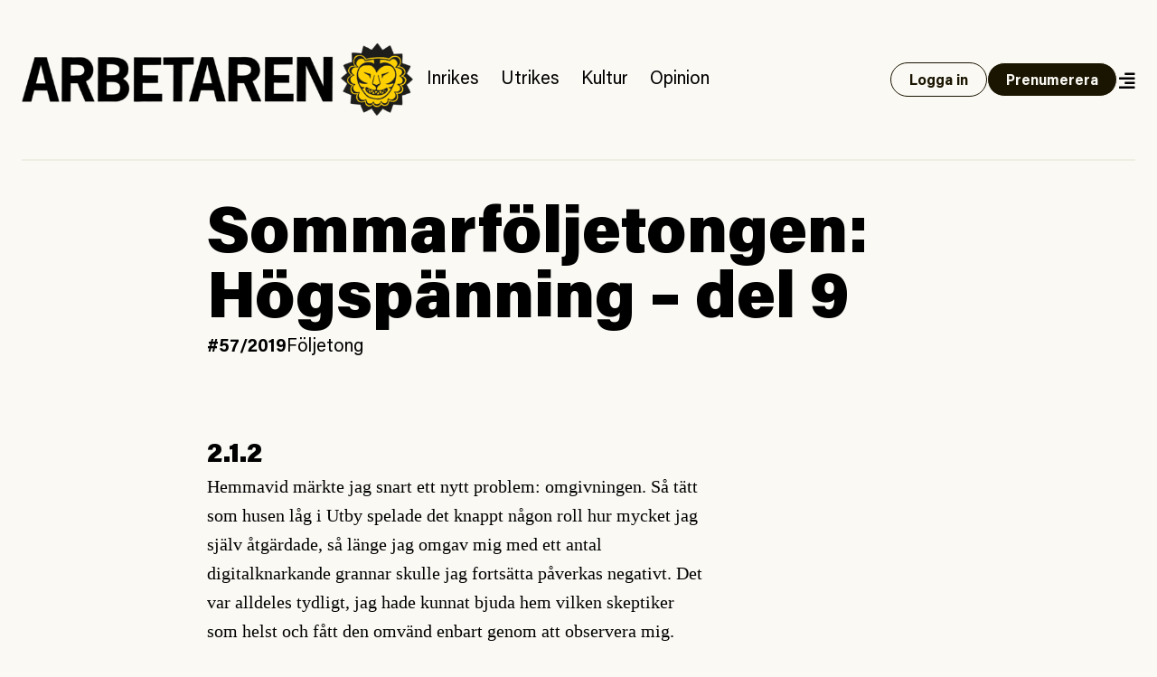

--- FILE ---
content_type: text/html; charset=UTF-8
request_url: https://www.arbetaren.se/2019/07/26/sommarfoljetongen-hogspanning-del-9/
body_size: 44225
content:
<!DOCTYPE html>
<html lang="sv-SE">
<head>
	<meta charset="UTF-8">
	<meta name="viewport" content="width=device-width, initial-scale=1">
	<link rel="profile" href="https://gmpg.org/xfn/11">
	<link rel="pingback" href="https://www.arbetaren.se/xmlrpc.php">

	<title>
		  Sommarföljetongen: Högspänning – del 9 | Arbetaren	</title>

	<meta name='robots' content='max-image-preview:large' />
<meta property="og:locale" content="sv_SE" />
<meta property="og:type" content="article" />
<meta name="twitter:site" content="@arbetaren"/>
<meta property="og:site_name" content="Arbetaren" />
<meta name="twitter:card" content="summary_large_image">
<meta name="twitter:title" content="Sommarföljetongen: Högspänning – del 9">
<meta property="og:title" content="Sommarföljetongen: Högspänning – del 9"/>
<meta property="og:url" content="https://www.arbetaren.se/2019/07/26/sommarfoljetongen-hogspanning-del-9/"/>
<meta name="twitter:description" content="Henrik Bromander är författare, serieteckare och krönikör i Arbetaren. I sommar publicerar vi hans bok Högspänning som följetong i tidningen. Här är nionde delen.">
<meta property="og:description" content="Henrik Bromander är författare, serieteckare och krönikör i Arbetaren. I sommar publicerar vi hans bok Högspänning som följetong i tidningen. Här är nionde delen."/>
<meta name="description" content="Henrik Bromander är författare, serieteckare och krönikör i Arbetaren. I sommar publicerar vi hans bok Högspänning som följetong i tidningen. Här är nionde delen.">
<meta property="og:image" content="https://media.arbetaren.se/wp-content/uploads/2019/06/26114927/HOGSPANNINGSLEDNING9.jpg"/>
<meta name="twitter:image" content="https://media.arbetaren.se/wp-content/uploads/2019/06/26114927/HOGSPANNINGSLEDNING9.jpg">
<script type="text/javascript">
/* <![CDATA[ */
window._wpemojiSettings = {"baseUrl":"https:\/\/s.w.org\/images\/core\/emoji\/15.0.3\/72x72\/","ext":".png","svgUrl":"https:\/\/s.w.org\/images\/core\/emoji\/15.0.3\/svg\/","svgExt":".svg","source":{"concatemoji":"https:\/\/www.arbetaren.se\/wp-includes\/js\/wp-emoji-release.min.js?ver=6.6.2"}};
/*! This file is auto-generated */
!function(i,n){var o,s,e;function c(e){try{var t={supportTests:e,timestamp:(new Date).valueOf()};sessionStorage.setItem(o,JSON.stringify(t))}catch(e){}}function p(e,t,n){e.clearRect(0,0,e.canvas.width,e.canvas.height),e.fillText(t,0,0);var t=new Uint32Array(e.getImageData(0,0,e.canvas.width,e.canvas.height).data),r=(e.clearRect(0,0,e.canvas.width,e.canvas.height),e.fillText(n,0,0),new Uint32Array(e.getImageData(0,0,e.canvas.width,e.canvas.height).data));return t.every(function(e,t){return e===r[t]})}function u(e,t,n){switch(t){case"flag":return n(e,"\ud83c\udff3\ufe0f\u200d\u26a7\ufe0f","\ud83c\udff3\ufe0f\u200b\u26a7\ufe0f")?!1:!n(e,"\ud83c\uddfa\ud83c\uddf3","\ud83c\uddfa\u200b\ud83c\uddf3")&&!n(e,"\ud83c\udff4\udb40\udc67\udb40\udc62\udb40\udc65\udb40\udc6e\udb40\udc67\udb40\udc7f","\ud83c\udff4\u200b\udb40\udc67\u200b\udb40\udc62\u200b\udb40\udc65\u200b\udb40\udc6e\u200b\udb40\udc67\u200b\udb40\udc7f");case"emoji":return!n(e,"\ud83d\udc26\u200d\u2b1b","\ud83d\udc26\u200b\u2b1b")}return!1}function f(e,t,n){var r="undefined"!=typeof WorkerGlobalScope&&self instanceof WorkerGlobalScope?new OffscreenCanvas(300,150):i.createElement("canvas"),a=r.getContext("2d",{willReadFrequently:!0}),o=(a.textBaseline="top",a.font="600 32px Arial",{});return e.forEach(function(e){o[e]=t(a,e,n)}),o}function t(e){var t=i.createElement("script");t.src=e,t.defer=!0,i.head.appendChild(t)}"undefined"!=typeof Promise&&(o="wpEmojiSettingsSupports",s=["flag","emoji"],n.supports={everything:!0,everythingExceptFlag:!0},e=new Promise(function(e){i.addEventListener("DOMContentLoaded",e,{once:!0})}),new Promise(function(t){var n=function(){try{var e=JSON.parse(sessionStorage.getItem(o));if("object"==typeof e&&"number"==typeof e.timestamp&&(new Date).valueOf()<e.timestamp+604800&&"object"==typeof e.supportTests)return e.supportTests}catch(e){}return null}();if(!n){if("undefined"!=typeof Worker&&"undefined"!=typeof OffscreenCanvas&&"undefined"!=typeof URL&&URL.createObjectURL&&"undefined"!=typeof Blob)try{var e="postMessage("+f.toString()+"("+[JSON.stringify(s),u.toString(),p.toString()].join(",")+"));",r=new Blob([e],{type:"text/javascript"}),a=new Worker(URL.createObjectURL(r),{name:"wpTestEmojiSupports"});return void(a.onmessage=function(e){c(n=e.data),a.terminate(),t(n)})}catch(e){}c(n=f(s,u,p))}t(n)}).then(function(e){for(var t in e)n.supports[t]=e[t],n.supports.everything=n.supports.everything&&n.supports[t],"flag"!==t&&(n.supports.everythingExceptFlag=n.supports.everythingExceptFlag&&n.supports[t]);n.supports.everythingExceptFlag=n.supports.everythingExceptFlag&&!n.supports.flag,n.DOMReady=!1,n.readyCallback=function(){n.DOMReady=!0}}).then(function(){return e}).then(function(){var e;n.supports.everything||(n.readyCallback(),(e=n.source||{}).concatemoji?t(e.concatemoji):e.wpemoji&&e.twemoji&&(t(e.twemoji),t(e.wpemoji)))}))}((window,document),window._wpemojiSettings);
/* ]]> */
</script>
<style id='wp-emoji-styles-inline-css' type='text/css'>

	img.wp-smiley, img.emoji {
		display: inline !important;
		border: none !important;
		box-shadow: none !important;
		height: 1em !important;
		width: 1em !important;
		margin: 0 0.07em !important;
		vertical-align: -0.1em !important;
		background: none !important;
		padding: 0 !important;
	}
</style>
<link rel='stylesheet' id='wp-block-library-css' href='https://www.arbetaren.se/wp-includes/css/dist/block-library/style.min.css?ver=6.6.2' type='text/css' media='all' />
<style id='arbetaren-message-timestamp-style-inline-css' type='text/css'>
/*!***************************************************************************************************************************************************************************************************************************************!*\
  !*** css ./node_modules/css-loader/dist/cjs.js??ruleSet[1].rules[4].use[1]!./node_modules/postcss-loader/dist/cjs.js??ruleSet[1].rules[4].use[2]!./node_modules/sass-loader/dist/cjs.js??ruleSet[1].rules[4].use[3]!./src/style.scss ***!
  \***************************************************************************************************************************************************************************************************************************************/
/**
 * The following styles get applied both on the front of your site
 * and in the editor.
 *
 * Replace them with your own styles or remove the file completely.
 */
.wp-block-create-block-message-timestamp {
  background-color: #21759b;
  color: #fff;
  padding: 2px;
}

/*# sourceMappingURL=style-index.css.map*/
</style>
<style id='classic-theme-styles-inline-css' type='text/css'>
/*! This file is auto-generated */
.wp-block-button__link{color:#fff;background-color:#32373c;border-radius:9999px;box-shadow:none;text-decoration:none;padding:calc(.667em + 2px) calc(1.333em + 2px);font-size:1.125em}.wp-block-file__button{background:#32373c;color:#fff;text-decoration:none}
</style>
<style id='global-styles-inline-css' type='text/css'>
:root{--wp--preset--aspect-ratio--square: 1;--wp--preset--aspect-ratio--4-3: 4/3;--wp--preset--aspect-ratio--3-4: 3/4;--wp--preset--aspect-ratio--3-2: 3/2;--wp--preset--aspect-ratio--2-3: 2/3;--wp--preset--aspect-ratio--16-9: 16/9;--wp--preset--aspect-ratio--9-16: 9/16;--wp--preset--color--black: #000000;--wp--preset--color--cyan-bluish-gray: #abb8c3;--wp--preset--color--white: #ffffff;--wp--preset--color--pale-pink: #f78da7;--wp--preset--color--vivid-red: #cf2e2e;--wp--preset--color--luminous-vivid-orange: #ff6900;--wp--preset--color--luminous-vivid-amber: #fcb900;--wp--preset--color--light-green-cyan: #7bdcb5;--wp--preset--color--vivid-green-cyan: #00d084;--wp--preset--color--pale-cyan-blue: #8ed1fc;--wp--preset--color--vivid-cyan-blue: #0693e3;--wp--preset--color--vivid-purple: #9b51e0;--wp--preset--gradient--vivid-cyan-blue-to-vivid-purple: linear-gradient(135deg,rgba(6,147,227,1) 0%,rgb(155,81,224) 100%);--wp--preset--gradient--light-green-cyan-to-vivid-green-cyan: linear-gradient(135deg,rgb(122,220,180) 0%,rgb(0,208,130) 100%);--wp--preset--gradient--luminous-vivid-amber-to-luminous-vivid-orange: linear-gradient(135deg,rgba(252,185,0,1) 0%,rgba(255,105,0,1) 100%);--wp--preset--gradient--luminous-vivid-orange-to-vivid-red: linear-gradient(135deg,rgba(255,105,0,1) 0%,rgb(207,46,46) 100%);--wp--preset--gradient--very-light-gray-to-cyan-bluish-gray: linear-gradient(135deg,rgb(238,238,238) 0%,rgb(169,184,195) 100%);--wp--preset--gradient--cool-to-warm-spectrum: linear-gradient(135deg,rgb(74,234,220) 0%,rgb(151,120,209) 20%,rgb(207,42,186) 40%,rgb(238,44,130) 60%,rgb(251,105,98) 80%,rgb(254,248,76) 100%);--wp--preset--gradient--blush-light-purple: linear-gradient(135deg,rgb(255,206,236) 0%,rgb(152,150,240) 100%);--wp--preset--gradient--blush-bordeaux: linear-gradient(135deg,rgb(254,205,165) 0%,rgb(254,45,45) 50%,rgb(107,0,62) 100%);--wp--preset--gradient--luminous-dusk: linear-gradient(135deg,rgb(255,203,112) 0%,rgb(199,81,192) 50%,rgb(65,88,208) 100%);--wp--preset--gradient--pale-ocean: linear-gradient(135deg,rgb(255,245,203) 0%,rgb(182,227,212) 50%,rgb(51,167,181) 100%);--wp--preset--gradient--electric-grass: linear-gradient(135deg,rgb(202,248,128) 0%,rgb(113,206,126) 100%);--wp--preset--gradient--midnight: linear-gradient(135deg,rgb(2,3,129) 0%,rgb(40,116,252) 100%);--wp--preset--font-size--small: 13px;--wp--preset--font-size--medium: 20px;--wp--preset--font-size--large: 36px;--wp--preset--font-size--x-large: 42px;--wp--preset--font-size--preamble: 16px;--wp--preset--font-family--inter: "Inter", sans-serif;--wp--preset--font-family--cardo: Cardo;--wp--preset--spacing--20: 0.44rem;--wp--preset--spacing--30: 0.67rem;--wp--preset--spacing--40: 1rem;--wp--preset--spacing--50: 1.5rem;--wp--preset--spacing--60: 2.25rem;--wp--preset--spacing--70: 3.38rem;--wp--preset--spacing--80: 5.06rem;--wp--preset--shadow--natural: 6px 6px 9px rgba(0, 0, 0, 0.2);--wp--preset--shadow--deep: 12px 12px 50px rgba(0, 0, 0, 0.4);--wp--preset--shadow--sharp: 6px 6px 0px rgba(0, 0, 0, 0.2);--wp--preset--shadow--outlined: 6px 6px 0px -3px rgba(255, 255, 255, 1), 6px 6px rgba(0, 0, 0, 1);--wp--preset--shadow--crisp: 6px 6px 0px rgba(0, 0, 0, 1);}:where(.is-layout-flex){gap: 0.5em;}:where(.is-layout-grid){gap: 0.5em;}body .is-layout-flex{display: flex;}.is-layout-flex{flex-wrap: wrap;align-items: center;}.is-layout-flex > :is(*, div){margin: 0;}body .is-layout-grid{display: grid;}.is-layout-grid > :is(*, div){margin: 0;}:where(.wp-block-columns.is-layout-flex){gap: 2em;}:where(.wp-block-columns.is-layout-grid){gap: 2em;}:where(.wp-block-post-template.is-layout-flex){gap: 1.25em;}:where(.wp-block-post-template.is-layout-grid){gap: 1.25em;}.has-black-color{color: var(--wp--preset--color--black) !important;}.has-cyan-bluish-gray-color{color: var(--wp--preset--color--cyan-bluish-gray) !important;}.has-white-color{color: var(--wp--preset--color--white) !important;}.has-pale-pink-color{color: var(--wp--preset--color--pale-pink) !important;}.has-vivid-red-color{color: var(--wp--preset--color--vivid-red) !important;}.has-luminous-vivid-orange-color{color: var(--wp--preset--color--luminous-vivid-orange) !important;}.has-luminous-vivid-amber-color{color: var(--wp--preset--color--luminous-vivid-amber) !important;}.has-light-green-cyan-color{color: var(--wp--preset--color--light-green-cyan) !important;}.has-vivid-green-cyan-color{color: var(--wp--preset--color--vivid-green-cyan) !important;}.has-pale-cyan-blue-color{color: var(--wp--preset--color--pale-cyan-blue) !important;}.has-vivid-cyan-blue-color{color: var(--wp--preset--color--vivid-cyan-blue) !important;}.has-vivid-purple-color{color: var(--wp--preset--color--vivid-purple) !important;}.has-black-background-color{background-color: var(--wp--preset--color--black) !important;}.has-cyan-bluish-gray-background-color{background-color: var(--wp--preset--color--cyan-bluish-gray) !important;}.has-white-background-color{background-color: var(--wp--preset--color--white) !important;}.has-pale-pink-background-color{background-color: var(--wp--preset--color--pale-pink) !important;}.has-vivid-red-background-color{background-color: var(--wp--preset--color--vivid-red) !important;}.has-luminous-vivid-orange-background-color{background-color: var(--wp--preset--color--luminous-vivid-orange) !important;}.has-luminous-vivid-amber-background-color{background-color: var(--wp--preset--color--luminous-vivid-amber) !important;}.has-light-green-cyan-background-color{background-color: var(--wp--preset--color--light-green-cyan) !important;}.has-vivid-green-cyan-background-color{background-color: var(--wp--preset--color--vivid-green-cyan) !important;}.has-pale-cyan-blue-background-color{background-color: var(--wp--preset--color--pale-cyan-blue) !important;}.has-vivid-cyan-blue-background-color{background-color: var(--wp--preset--color--vivid-cyan-blue) !important;}.has-vivid-purple-background-color{background-color: var(--wp--preset--color--vivid-purple) !important;}.has-black-border-color{border-color: var(--wp--preset--color--black) !important;}.has-cyan-bluish-gray-border-color{border-color: var(--wp--preset--color--cyan-bluish-gray) !important;}.has-white-border-color{border-color: var(--wp--preset--color--white) !important;}.has-pale-pink-border-color{border-color: var(--wp--preset--color--pale-pink) !important;}.has-vivid-red-border-color{border-color: var(--wp--preset--color--vivid-red) !important;}.has-luminous-vivid-orange-border-color{border-color: var(--wp--preset--color--luminous-vivid-orange) !important;}.has-luminous-vivid-amber-border-color{border-color: var(--wp--preset--color--luminous-vivid-amber) !important;}.has-light-green-cyan-border-color{border-color: var(--wp--preset--color--light-green-cyan) !important;}.has-vivid-green-cyan-border-color{border-color: var(--wp--preset--color--vivid-green-cyan) !important;}.has-pale-cyan-blue-border-color{border-color: var(--wp--preset--color--pale-cyan-blue) !important;}.has-vivid-cyan-blue-border-color{border-color: var(--wp--preset--color--vivid-cyan-blue) !important;}.has-vivid-purple-border-color{border-color: var(--wp--preset--color--vivid-purple) !important;}.has-vivid-cyan-blue-to-vivid-purple-gradient-background{background: var(--wp--preset--gradient--vivid-cyan-blue-to-vivid-purple) !important;}.has-light-green-cyan-to-vivid-green-cyan-gradient-background{background: var(--wp--preset--gradient--light-green-cyan-to-vivid-green-cyan) !important;}.has-luminous-vivid-amber-to-luminous-vivid-orange-gradient-background{background: var(--wp--preset--gradient--luminous-vivid-amber-to-luminous-vivid-orange) !important;}.has-luminous-vivid-orange-to-vivid-red-gradient-background{background: var(--wp--preset--gradient--luminous-vivid-orange-to-vivid-red) !important;}.has-very-light-gray-to-cyan-bluish-gray-gradient-background{background: var(--wp--preset--gradient--very-light-gray-to-cyan-bluish-gray) !important;}.has-cool-to-warm-spectrum-gradient-background{background: var(--wp--preset--gradient--cool-to-warm-spectrum) !important;}.has-blush-light-purple-gradient-background{background: var(--wp--preset--gradient--blush-light-purple) !important;}.has-blush-bordeaux-gradient-background{background: var(--wp--preset--gradient--blush-bordeaux) !important;}.has-luminous-dusk-gradient-background{background: var(--wp--preset--gradient--luminous-dusk) !important;}.has-pale-ocean-gradient-background{background: var(--wp--preset--gradient--pale-ocean) !important;}.has-electric-grass-gradient-background{background: var(--wp--preset--gradient--electric-grass) !important;}.has-midnight-gradient-background{background: var(--wp--preset--gradient--midnight) !important;}.has-small-font-size{font-size: var(--wp--preset--font-size--small) !important;}.has-medium-font-size{font-size: var(--wp--preset--font-size--medium) !important;}.has-large-font-size{font-size: var(--wp--preset--font-size--large) !important;}.has-x-large-font-size{font-size: var(--wp--preset--font-size--x-large) !important;}
:where(.wp-block-post-template.is-layout-flex){gap: 1.25em;}:where(.wp-block-post-template.is-layout-grid){gap: 1.25em;}
:where(.wp-block-columns.is-layout-flex){gap: 2em;}:where(.wp-block-columns.is-layout-grid){gap: 2em;}
:root :where(.wp-block-pullquote){font-size: 1.5em;line-height: 1.6;}
</style>
<link rel='stylesheet' id='premium-contnet-style-css' href='https://www.arbetaren.se/app/plugins/premium-content/includes/../css/premium-content.min.css?ver=6.6.2' type='text/css' media='all' />
<link rel='stylesheet' id='woocommerce-layout-css' href='https://www.arbetaren.se/app/plugins/woocommerce/assets/css/woocommerce-layout.css?ver=9.3.3' type='text/css' media='all' />
<link rel='stylesheet' id='woocommerce-smallscreen-css' href='https://www.arbetaren.se/app/plugins/woocommerce/assets/css/woocommerce-smallscreen.css?ver=9.3.3' type='text/css' media='only screen and (max-width: 768px)' />
<link rel='stylesheet' id='woocommerce-general-css' href='https://www.arbetaren.se/app/plugins/woocommerce/assets/css/woocommerce.css?ver=9.3.3' type='text/css' media='all' />
<style id='woocommerce-inline-inline-css' type='text/css'>
.woocommerce form .form-row .required { visibility: visible; }
</style>
<link rel='stylesheet' id='plyr-style-css' href='https://www.arbetaren.se/app/themes/arbetaren-bold/assets/plyr.css?ver=1765485701' type='text/css' media='all' />
<link rel='stylesheet' id='fontawsome-style-css' href='https://www.arbetaren.se/app/themes/arbetaren-bold/assets/fontawsome/all.css?ver=1765485701' type='text/css' media='' />
<link rel='stylesheet' id='arbetaren-style-css' href='https://www.arbetaren.se/app/themes/arbetaren-bold/assets/style.css?ver=1765485701' type='text/css' media='' />
<script type="text/javascript" src="https://www.arbetaren.se/wp-includes/js/jquery/jquery.min.js?ver=3.7.1" id="jquery-core-js"></script>
<script type="text/javascript" src="https://www.arbetaren.se/wp-includes/js/jquery/jquery-migrate.min.js?ver=3.4.1" id="jquery-migrate-js"></script>
<script type="text/javascript" src="https://www.arbetaren.se/app/plugins/premium-content/includes/../js/form-validator/jquery.form-validator.min.js?ver=6.6.2" id="form-validator-js"></script>
<script type="text/javascript" src="https://www.arbetaren.se/wp-includes/js/underscore.min.js?ver=1.13.4" id="underscore-js"></script>
<script type="text/javascript" id="wp-util-js-extra">
/* <![CDATA[ */
var _wpUtilSettings = {"ajax":{"url":"\/wp-admin\/admin-ajax.php"}};
/* ]]> */
</script>
<script type="text/javascript" src="https://www.arbetaren.se/wp-includes/js/wp-util.min.js?ver=6.6.2" id="wp-util-js"></script>
<script type="text/javascript" src="https://www.arbetaren.se/app/plugins/premium-content/includes/../js/premium-content.js?ver=202601190847" id="premium-content-js"></script>
<script type="text/javascript" src="https://www.arbetaren.se/app/plugins/woocommerce/assets/js/jquery-blockui/jquery.blockUI.min.js?ver=2.7.0-wc.9.3.3" id="jquery-blockui-js" defer="defer" data-wp-strategy="defer"></script>
<script type="text/javascript" src="https://www.arbetaren.se/app/plugins/woocommerce/assets/js/js-cookie/js.cookie.min.js?ver=2.1.4-wc.9.3.3" id="js-cookie-js" defer="defer" data-wp-strategy="defer"></script>
<script type="text/javascript" id="woocommerce-js-extra">
/* <![CDATA[ */
var woocommerce_params = {"ajax_url":"\/wp-admin\/admin-ajax.php","wc_ajax_url":"\/?wc-ajax=%%endpoint%%"};
/* ]]> */
</script>
<script type="text/javascript" src="https://www.arbetaren.se/app/plugins/woocommerce/assets/js/frontend/woocommerce.min.js?ver=9.3.3" id="woocommerce-js" defer="defer" data-wp-strategy="defer"></script>
<link rel="https://api.w.org/" href="https://www.arbetaren.se/wp-json/" /><link rel="alternate" title="JSON" type="application/json" href="https://www.arbetaren.se/wp-json/wp/v2/posts/192332" /><link rel="EditURI" type="application/rsd+xml" title="RSD" href="https://www.arbetaren.se/xmlrpc.php?rsd" />
<meta name="generator" content="WordPress 6.6.2" />
<meta name="generator" content="WooCommerce 9.3.3" />
<link rel="canonical" href="https://www.arbetaren.se/2019/07/26/sommarfoljetongen-hogspanning-del-9/" />
<link rel='shortlink' href='https://www.arbetaren.se/?p=192332' />
<link rel="alternate" title="oEmbed (JSON)" type="application/json+oembed" href="https://www.arbetaren.se/wp-json/oembed/1.0/embed?url=https%3A%2F%2Fwww.arbetaren.se%2F2019%2F07%2F26%2Fsommarfoljetongen-hogspanning-del-9%2F" />
<link rel="alternate" title="oEmbed (XML)" type="text/xml+oembed" href="https://www.arbetaren.se/wp-json/oembed/1.0/embed?url=https%3A%2F%2Fwww.arbetaren.se%2F2019%2F07%2F26%2Fsommarfoljetongen-hogspanning-del-9%2F&#038;format=xml" />
	<noscript><style>.woocommerce-product-gallery{ opacity: 1 !important; }</style></noscript>
	<style id='wp-fonts-local' type='text/css'>
@font-face{font-family:Inter;font-style:normal;font-weight:300 900;font-display:fallback;src:url('https://www.arbetaren.se/app/plugins/woocommerce/assets/fonts/Inter-VariableFont_slnt,wght.woff2') format('woff2');font-stretch:normal;}
@font-face{font-family:Cardo;font-style:normal;font-weight:400;font-display:fallback;src:url('https://www.arbetaren.se/app/plugins/woocommerce/assets/fonts/cardo_normal_400.woff2') format('woff2');}
</style>
<link rel="icon" href="https://media.arbetaren.se/wp-content/uploads/2016/01/29031906/cropped-icon.png?width=64&#038;height=64" sizes="32x32" />
<link rel="icon" href="https://media.arbetaren.se/wp-content/uploads/2016/01/29031906/cropped-icon.png?width=384&#038;height=384" sizes="192x192" />
<link rel="apple-touch-icon" href="https://media.arbetaren.se/wp-content/uploads/2016/01/29031906/cropped-icon.png?width=360&#038;height=360" />
<meta name="msapplication-TileImage" content="https://media.arbetaren.se/wp-content/uploads/2016/01/29031906/cropped-icon.png?width=540&#038;height=540" />

	<!-- Matomo -->
	<script type="text/javascript">
		var _paq = _paq || [];
		/* tracker methods like "setCustomDimension" should be called before "trackPageView" */
		_paq.push(['trackPageView']);
		_paq.push(['enableLinkTracking']);
		(function() {
		var u="https://arbetaren.innocraft.cloud/";
		_paq.push(['setTrackerUrl', u+'piwik.php']);
		_paq.push(['setSiteId', '1']);
		_paq.push(['setCustomVariable','1','Premium','premium', 'page']);
		var d=document, g=d.createElement('script'), s=d.getElementsByTagName('script')[0];
		g.type='text/javascript'; g.async=true; g.defer=true; g.src=u+'piwik.js'; s.parentNode.insertBefore(g,s);
		})();
	</script>
	<noscript><p><img src="https://arbetaren.innocraft.cloud/piwik.php?idsite=1&amp;rec=1" style="border:0;" alt="" /></p></noscript>
	<!-- End Matomo Code -->
	<script defer data-domain="arbetaren.se" src="https://plausible.io/js/script.js"></script>
		<script defer  event-category="Följetong" event-logged_in="" event-author="Henrik Bromander" data-domain="arbetaren.se" src="https://plausible.io/js/script.pageview-props.js"></script>
	</head>

<body class="post-template-default single single-post postid-192332 single-format-standard wp-custom-logo text-dark bg-white px-6 theme-arbetaren-bold woocommerce-no-js">
		
	<header class="mx-auto container border-graylight border-b-2 py-6 md:py-12">
		<nav class="w-full flex flex-col-reverse md:flex-row items-center justify-between gap-3 lg:justify-start">
			<a href="https://www.arbetaren.se/" rel="home">
				<img class="md:h-20" src="https://arbetaren.s3.eu-west-1.amazonaws.com/wp-content/uploads/2021/01/13022347/logo.png?class=full"  alt="Arbetaren Logotyp" decoding="async">
			</a>
			<div class="w-full md:w-none flex-1 flex flex-row justify-between items-center gap-6">
			<ul id="huvudmeny" class="flex-1 hidden text-xl lg:flex flex-row text-base items-baseline overflow-x-auto"><li id="menu-item-203711" class="text-xl menu-item menu-item-type-taxonomy menu-item-object-category menu-item-203711"><a href="https://www.arbetaren.se/kategori/inrikes/">Inrikes</a></li>
<li id="menu-item-203712" class="text-xl menu-item menu-item-type-taxonomy menu-item-object-category menu-item-203712"><a href="https://www.arbetaren.se/kategori/utrikes-cat/">Utrikes</a></li>
<li id="menu-item-203713" class="text-xl menu-item menu-item-type-taxonomy menu-item-object-category current-post-ancestor menu-item-203713"><a href="https://www.arbetaren.se/kategori/kultur/">Kultur</a></li>
<li id="menu-item-203715" class="text-xl menu-item menu-item-type-taxonomy menu-item-object-category menu-item-203715"><a href="https://www.arbetaren.se/kategori/opinion/">Opinion</a></li>
</ul>			<div class="flex-1 md:flex-none justify-self-end flex flex-row justify-between md:justify-end gap-3 items-center">
									<a class="button open" href="https://www.arbetaren.se/wp-login.php?redirect_to=https%3A%2F%2Fwww.arbetaren.se%2F2019%2F07%2F26%2Fsommarfoljetongen-hogspanning-del-9%2F&#038;reauth=1">
						Logga in
					</a>
					<a class="button hidden xl:block" href="https://arbetaren.preno.se/paper.php?id=182">Prenumerera</a>
								<a id="menutoggle" title="Visa meny" href="#" class="cursor-pointer w-5 pt-1 text-right">
					<i id="menuopen" class="text-xl fas fa-align-right"></i>
					<i id="menuclose" class="hidden text-xl fas fa-times"></i>
				</a>
			</div>
			</div>
		</nav>
	</header>
	
	<!-- PAGEMENY -->
	<nav id="pagemenu" class="hidden">
		<div class="container mx-auto py-6 md:py-9 border-b-2 border-graylight">
			<div class="flex flex-col gap-9 md:gap-12 md:flex-row flex-wrap">
				<div class="md:w-6/12 lg:w-3/12">
					<h3 class="font-extrabold text-2xl m-0">Innehåll</h3>
					<ul id="mega-huvudmeny" class="mb-5"><li class="text-xl menu-item menu-item-type-taxonomy menu-item-object-category menu-item-203711"><a href="https://www.arbetaren.se/kategori/inrikes/">Inrikes</a></li>
<li class="text-xl menu-item menu-item-type-taxonomy menu-item-object-category menu-item-203712"><a href="https://www.arbetaren.se/kategori/utrikes-cat/">Utrikes</a></li>
<li class="text-xl menu-item menu-item-type-taxonomy menu-item-object-category current-post-ancestor menu-item-203713"><a href="https://www.arbetaren.se/kategori/kultur/">Kultur</a></li>
<li class="text-xl menu-item menu-item-type-taxonomy menu-item-object-category menu-item-203715"><a href="https://www.arbetaren.se/kategori/opinion/">Opinion</a></li>
</ul><ul id="mega-undermeny" class=""><li id="menu-item-384660" class="menu-item menu-item-type-custom menu-item-object-custom menu-item-384660"><a href="https://arbetaren.preno.se/paper.php?id=182">Prenumerera</a></li>
<li id="menu-item-347400" class="menu-item menu-item-type-custom menu-item-object-custom menu-item-347400"><a href="https://www.arbetaren.se/arkivet/">Arkivet</a></li>
<li id="menu-item-274273" class="menu-item menu-item-type-taxonomy menu-item-object-category menu-item-274273"><a href="https://www.arbetaren.se/kategori/arbetaren100/">Arbetaren 100 år</a></li>
<li id="menu-item-268127" class="menu-item menu-item-type-taxonomy menu-item-object-category menu-item-268127"><a href="https://www.arbetaren.se/kategori/podd/">Poddar</a></li>
<li id="menu-item-347399" class="menu-item menu-item-type-taxonomy menu-item-object-category menu-item-347399"><a href="https://www.arbetaren.se/kategori/arbetaren-tv/">TV</a></li>
<li id="menu-item-16926" class="menu-item menu-item-type-post_type menu-item-object-page menu-item-16926"><a href="https://www.arbetaren.se/kontakt/">Om Arbetaren</a></li>
</ul>				</div>
				<div class="md:w-6/12 lg:w-4/12">
					<h3 class="font-extrabold text-2xl m-0">Aktuella ämnen</h3>
					<ul><li><a href="https://www.arbetaren.se/tag/israel-palestina/" rel="tag">Israel-Palestina</a></li><li><a href="https://www.arbetaren.se/tag/arbetsplatsolycka/" rel="tag">Arbetsplatsolycka</a></li></ul>				</div>
				<div class="md:w-full lg:w-4/12">
					<div class="bg-black text-white p-6">
						<h3 class='font-bolder text-2xl mb-3 mt-0'>Tjena!</h3>
			<p>För att ta del av Arbetaren fullt ut behöver du logga in eller <a class='font-bold underline hover:no-underline' href='https://arbetaren.preno.se/paper.php?id=182'>påbörja en prenumeration</a>.</p><form name="loginform" id="loginform" action="https://www.arbetaren.se/wp-login.php" method="post"><p class="login-username">
				<label for="user_login">Användarnamn eller e-postadress</label>
				<input type="text" name="log" id="user_login" autocomplete="username" class="input" value="" size="20" />
			</p><p class="login-password">
				<label for="user_pass">Lösenord</label>
				<input type="password" name="pwd" id="user_pass" autocomplete="current-password" spellcheck="false" class="input" value="" size="20" />
			</p><p class="login-remember"><label><input name="rememberme" type="checkbox" id="rememberme" value="forever" /> Kom ihåg mig</label></p><p class="login-submit">
				<input type="submit" name="wp-submit" id="wp-submit" class="button button-primary" value="Logga in" />
				<input type="hidden" name="redirect_to" value="https://www.arbetaren.se/2019/07/26/sommarfoljetongen-hogspanning-del-9/" />
			</p></form>					</div>
					
					
<div class="bg-black text-white p-6 mt-3">
    <h3 class="mt-0 mb-3">Sök på Arbetaren</h3>
    <form class="" action="/" method="get">
	    <div class="relative text-black focus-within:text-gray-400 w-full">
		    <span class="absolute top-4 left-0 flex items-center pl-2">
			    <button type="submit" class="focus:outline-none focus:shadow-outline">
				    <i class="fas fa-search"></i>
			    </button>
		    </span>
		    <input class="w-full px-3 pt-3 pb-2 mt-1 rounded border-gray border text-black pl-8" id="search" name="s" id="search" value="" placeholder="Vad letar du efter?" autocomplete="off" />
	    </div>
    </form>
</div>				</div>
			</div>
		</div>
	</nav>
	<!-- PAGECONTENT -->

	<article class="post foljetong">
			<div class="container mx-auto mb-3 my-9 md:my-12 md:mb-6">
		<div class="flex flex-col items-center gap-9 md:gap-16">
					<figure class="relative">
								</figure>
					
			<div class="w-full md:w-8/12 flex flex-col gap-3 md:gap-6">
				<h1 class="post-title text-4xl lg:text-7xl leading-none lg:leading-none">
					Sommarföljetongen: Högspänning – del 9				</h1>
				<ul class="tags md:text-xl">
					<li class="issue font-bold uppercase">
						<a href='https://www.arbetaren.se/nummer/nummer-2019-57/'>#57/2019</a>					</li>
					<li class="tag">
						<a href="https://www.arbetaren.se/kategori/kultur/foljetong/">Följetong</a>					</li>
				</ul>
			</div>
		</div>
	</div>
		<div class="container mx-auto mt-3 my-6 md:my-12 md:mt-6">
	<div class="flex flex-col items-center">
		<div class="md:w-8/12 flex flex-col font-serif text-lg md:text-xl md:leading-relaxed">
			<div class="entry-content">
				<h2>2.1.2</h2>
<p>Hemmavid märkte jag snart ett nytt problem: omgivningen. Så tätt som husen låg i Utby spelade det knappt någon roll hur mycket jag själv åtgärdade, så länge jag omgav mig med ett antal digitalknarkande grannar skulle jag fortsätta påverkas negativt. Det var alldeles tydligt, jag hade kunnat bjuda hem vilken skeptiker som helst och fått den omvänd enbart genom att observera mig. Direkt kände jag när Nilssons satte på sin maffiga stereoanläggning, den som förevisats oss första och enda gången Klas och jag var över på middag, och så fort familjen Karayilan använde sin stora parabol för att ta in sina kurdiska tv-shower kom symptomen som på beställning. Värst var det om kvällarna när alla var hemma och öste på med strålning som om det inte fanns någon morgondag, helt ovetande om att det fanns en stackars sate som låg och drog sig i håret och gnisslade tänder medan svetten skapade en liten sjö under henne.</p>
<div class="float"><img fetchpriority="high" decoding="async" class="alignnone size-full wp-image-181485" src="https://media.arbetaren.se/wp-content/uploads/2018/12/21154406/Hogspanning-Henrik-Bromander-omslag.jpg" alt="" width="1711" height="2610" /></div>
<p>Jag kontaktade Allan, som kom hem till mig redan nästa dag på en kopp kokkaffe. Hans lösning på problemet var att förvandla mitt sovrum till en Faradays bur [66], en säkerhetszon som jag kunde fly in i när påfrestningen blev för svår. Väggar, tak och golv skulle bemålas med aluminiumbeblandad färg och sedan kläs med en särskild folie som sedan jordades ned i marken. Resultatet skulle bli en plats som var mer eller mindre fri från utifrån kommande strålning. Det skulle kosta mig ytterligare tjugofemtusen kronor, men det kunde vi ta på avbetalning, sa Allan och spottade ut lite sump han råkat få i sig.</p>
<p>Jag suckade uppgivet. Allans förslag lät jättebra, men jag undrade hur länge jag skulle kunna fortsätta så här, omringad av mer och mer elektronik. Bävande hade jag läst om den kommande 5G-revolutionen när alla hemmets apparater skulle bli »smarta« och börja kommunicera med varandra. För att det skulle vara möjligt skulle även basstationerna flytta in i hemmen i form av små minisändare i stället för dagens höga master. I mina öron lät det som värre än vansinne, det var planlagd massutrotning. Allan nickade allvarligt, även han var oroad. Och så berättade han för mig om Kolonin.</p>
<p>Det var första gången jag fick höra talas om den, och då lät det som något närmast magiskt, en sagolik plats fast ändå verklig och helt nära. Jag hade ju hört talas om elflyktingar innan, Ewas släkting var ju en sådan, människor som tvingades bort från hus och hem för att hitta nya platser där de stod ut, långt från strålningshetsen. Men det här var något annat, något större.</p>
<blockquote><p>Det här var något annat, något större.</p></blockquote>
<p>Det började runt millennieskiftet då några personer i de elöverkänsligas lokalförening i Trestad blev så dåliga att de inte såg någon annan utväg än att flytta ut i skogen. Men som de nära vänner de kommit att bli under järntiden i riksföreningen då de kämpat mot både internkäbbel och omvärldens allt mer aggressiva skepticism insåg de att de var starkare tillsammans än en och en. Ute i obygden söder om Uddevalla hittade de en förfallen gammal skolbyggnad och ett antal kringliggande torp och uthus. De tog ett banklån och förvärvade alltsammans. Det var inledningen till Kolonin, som sedan långsamt växt samtidigt som det varit en välbevarad hemlighet för att undvika mediernas snaskiga jakt på det udda och löjeväckande.</p>
<p>Nu bodde där närmare trettio personer, i vissa fall hela familjer där även barnen blivit svårt elsjuka i tidig ålder. Man var till stora delar självförsörjande genom odlingar och djurhållning, allt är imponerande välskött, sa Allan som själv varit där uppe ett par gånger för att ge råd kring avskärmningar och isoleringar. Och så berättade han om Göran. Själva anledningen till att han alls kände till Kolonin, ja egentligen till att han intresserat sig för de elöverkänsligas sak från första början. »Göran är en gammal polare och det var först när han blev sjuk och jag fick ett ansikte på allt det där som det debatterades om i tidningarna som jag kände att det verkligen var dags att dra mitt strå till stacken.«</p>
<p>Göran, den före detta brevbäraren från Trollhättan som drabbades av oral galvanism och sedermera fullfjädrad elöverkänslighet. Rejäla, grova, fina, blyga Göran. Den gamla maoisten och aktivisten i Svensk-albanska föreningen som fått nya principer att brinna för, nya fiender att kämpa mot. Nu brinner vi tillsammans, vi två mot resten. Vem vet hur det kommer sluta, antingen brinner vi upp eller så bränner vi ned alltsammans.</p>
<p>Det där visste jag ingenting om då, där i mitt kök en mulen eftermiddag i mars, men medan jag hällde upp lite mer kaffe åt Allan växte en tanke fram, en vilja som var svår att hejda. Jag bad honom om Görans adress och jag fick den. Redan samma kväll satte jag mig vid mormors gamla kommod och skrev ett långt brev till honom, som jag la på brevlådan vid Ica nästa dag. Två veckor gick utan att jag tänkte mycket mer på det, jag hade fullt upp med den vardagliga kampen. Sedan fick jag svar, ett brev som till och med var längre än mitt. Så kom det sig att vi blev brevvänner, Göran och jag. Så enkelt och till synes slumpmässigt kan livet vara.</p>
<blockquote><p>Genom sina frågor och följdfrågor och finurliga kommentarer visade han upp den egenskap som jag kanske gillar bäst hos honom och som tyvärr är försvinnande ovanlig hos män, förmågan att lyssna.</p></blockquote>
<p>I sina brev berättade Göran om sitt liv, men ville också veta en massa om mitt. Genom sina frågor och följdfrågor och finurliga kommentarer visade han upp den egenskap som jag kanske gillar bäst hos honom och som tyvärr är försvinnande ovanlig hos män, förmågan att lyssna, och inte bara det, att ta det man hör på allvar och veta vad man ska göra av det.</p>
<p>Göran berättade om sitt mångåriga engagemang för Albaniens folk. Om skramlandet med insamlingsbössan utanför Systembolaget, om försäljningen av <i>Gnistan</i>, om resorna till Tirana. Om tomheten efter murens fall och Albaniens avsocialisering. Om de skitiga hemligheter som uppdagades, om illusionerna som brast. Om den politiska depressionen som under nittiotalet långsamt övergick i psykiskt lidande. Om alla åren som brevbärare, med bil, med cykel, till fots. Alla trappuppgångar, alla brevinkast, sorteringen, den eviga sorteringen. Om hur han på varje pass tvingades passera den stora transformatorstationen som försedde halva Trollhättan med ström och hur amalgamet i hans lagade tänder började läcka och reagera med saliven och läcka ut livsfarligt kvicksilver i kroppen. Om det mångåriga kriget med Folktandvården tills han till slut fick sju tänder utdragna och ersatta med plastprotester. Hur han mådde bättre ett tag tills han en dag kollapsade på sin tur, precis bredvid transformatorstationen. Ett cykelhjul som långsamt slutade snurra och hundratals fönsterkuvert utspridda över asfalten. Om en långvarig sjukskrivning och ett avtal under bordet mellan facket och Posten. Om engagemanget i Trestadsföreningen och flytten ut till Kolonin. Om lugnet och stillheten, närheten till skog och mark. Om ensamheten, saknaden av släkt och vänner och den kärlek han en gång haft.</p>
<p>Vi skrev och skrev, jag har nog aldrig skrivit så mycket som under de där månaderna. När det var som mest hade vi flera brev i omlopp samtidigt, ibland kom det fram två, tre stycken samma dag. Vi lärde känna varandra på djupet, genom språket, via bokstäverna. Det tycker jag är vackert, och på något sätt känns det både mer romantiskt och realistiskt än om vi sprungit in i varandra på gatan och börjat prata. Det vi tar oss för nu är genomtänkt, det finns en fördröjning av tanken och handlingen som kommer med det skrivna ordet som gör mig mer säker på att vi agerar korrekt, att vi gör gott. Men säker kan man så klart aldrig vara.</p>
<p>&nbsp;</p>
<h2>2.2</h2>
<p>Anpassningen av min arbetsplats visade sig snart vara otillräcklig. Även om man kanske inte kan tro det är en skolbyggnad ett enormt kluster av högstrålande teknik av allsköns sort. Avlägsen är den tid då Sokrates kunde få slaven att begripa avancerad matematik genom att rita i sanden. Och även om de flesta av mina elever hade ett oändligt älskvärt tålamod med mig fanns det andra som föll mig i ryggen, de som borde stått redo att fånga mig, de som en gång hört till ett skrå av jämlikar som brann för bildningen men som nu förvandlats till inbördes konkurrerande administratörer av framtida arbetskraft: mina kollegor. Det handlade om allt från ren nonchalans [67] till öppna angrepp [68].</p>
<p>Aldrig hade jag väl trott att de människor jag tillbringat så många år med, de som jag suttit axel mot axel med och i halvdvala lyssnat på lika långtråkiga som obligatoriska föreläsningar om verksamhetsmål och individanpassat lärande, vi som delat samma fettkladdiga mikrovågsugn där vi värmt våra plastbyttor med gårdagens rester, vi som suttit i ändlösa fikasamtal om elevernas diagnoser och chefernas inkompetens och skrockat åt Jan Björklunds populistiska påståenden om en verklighet han inte har en aning om, vi som var ett lag, aldrig trodde jag att de skulle stiga åt sidan och låta mig falla.</p>
<p>Hur väl minns jag inte min första arbetsdag på Hvitfeldtska? Skolan som jag redan var bekant med från min VFU framstod plötsligt i ett nytt, mäktigare ljus. Hur den tornade upp sig som ett fort, en mäktig borg där jag gick längs med Molinsgatan med en varm, stickig klump i magen. Hur jag gick uppför trapporna och kom ut på skolgården och fann mig innesluten, nej omfamnad av det gigantiska stenhuset med sina stora portar och många fönster, hur jag steg in genom dessa portar och hörde ett sus, ja verkligen ett sus som från vinden men också av historien. Jag var en i raden av tusentals som stigit in i denna gemenskap av hårt arbetande, stolta lärare på det allra mest klassiska och anrika men ändå folkliga läroverket i staden Göteborg.</p>
<blockquote><p>Jag var en i raden av tusentals som stigit in i denna gemenskap av hårt arbetande, stolta lärare på det allra mest klassiska och anrika men ändå folkliga läroverket i staden Göteborg.</p></blockquote>
<p>Det var minnet av den där första dagen, den varmt stickiga klumpen som aldrig riktigt svalnade, min kärlek till själva platsen och framför allt mitt ansvar för mina elever som ändå fick mig att fortsätta kämpa fastän jag visste att striden redan var förlorad, som när Roland mötte den saracenska hären i bergspasset vid Roncevaux. [69]</p>
<p>Jag kunde bara vistas korta stunder på jobbet innan kroppens system började strejka, men försökte lösa det ändå. En hel kurs i retorik höll jag ute i friska luften, i Slottsskogens grönska satt vi och talade fint om docere, movere och delectare [70], och när även det blev för ansträngande för mig (en alltför närgången åkgräsklippare blev mitt fall) så lyckades jag genomföra ett antal lektioner i mitt hem, även om det rent logistiskt blev något av en utmaning för eleverna.</p>
<p>Bedömningar, närvarorapportering och inrapportering av nationella prov-resultat till SCB, allt sådant som numera sköttes medelst dator kunde jag inte längre göra. Ett tag försökte jag sköta det på papper, men snart sa Åsa ifrån, de hade inte täckning för de administrativa kostnaderna det innebar att någon annan skulle sitta och föra in mina noteringar. Efter överläggningar med Boel på Försäkringskassan lät skolan köpa in en påstått lågstrålande dator åt mig, men det räckte att jag kom in i samma rum som den var påslagen i, det där var bara humbug, den kändes nästan värre än vanliga apparater.</p>
<p>Det som kom att bli dödsstöten för mig var skolledningens beslut att införskaffa så kallade smartboards till flertalet av klassrummen, ett slags interaktiva whiteboardtavlor som läraren tydligen både kan skriva på och använda för att projicera allsköns bilder och filmer. Ja, tänk vad de hittar på. Vad var det egentligen för fel på svarta tavlor och vita kritor? Jag gillade inte ens när de bytte ut dem mot de där själlösa blanka plastskivorna och de grälla tuschpennorna som säkert är fulla med en massa gifter. Det finns ett uråldrigt vetande som vilar över tavelkritans doft av damm och mineral. Varför måste människan ständigt skrida framåt, varför ska vi hela tiden ersätta det gamla med något nytt, i tron att det nya alltid är bättre? Varför lurar vi oss att tro att det handlar om förbättringar när det är profiten som ligger bakom, tillverkarnas behov av att vi ständigt köper mer och mer för att hålla kretsloppet i gång?</p>
<p>Även om jag lyckades hålla de där jädra smartboardsen borta från »mina« salar hjälpte det föga när man lät installera dem i angränsande rum och jag kunde känna av dem som en het vind som ven rakt genom väggen, vidare in i min kropp. En dag kunde jag knappt stå på benen, jag fick slutföra resten av lektionen sittande på en stol borta vid fönstren, där den elektriska värmen var något mindre påtaglig.</p>
<p>Där satt jag och malde på så gott jag mäktade om Olof von Dalin och <i>Then Swänska Argus </i>betydelse för utvecklandet av det moderna svenska språk vi känner i dag för en samling mer eller mindre uttråkade elever och det var som om jag kunnat somna själv, så uselt gjorde jag ifrån mig. Jag, som alltid satt en ära i att vandra runt i klassrummet och söka kontakt med än den ena eleven, än den andra långt innan katederundervisning blev omodernt. Jag som alltid satsade på att få i gång de allra slöaste och mest omotiverade längstbaksittarna, för kom de i rörelse och gav sig in i samtalet fanns det ingen hejd på hur långt man kunde nå. Det där var jag, och nu satt jag ihopsjunken och var nära att söva mig själv. Fy fasen vad lågt.</p>
<blockquote><p>Men det kan alltid bli lägre, som min morfar bilskojaren brukade säga.</p></blockquote>
<p>Men det kan alltid bli lägre, som min morfar bilskojaren brukade säga. Som ett svar på det idiotiska smartboardbeslutet, en revolution som ledningen genomfört i det tysta helt utan att konferera med oss som dagligen skulle stå framför dessa livsfarliga tingestar bestämde jag mig för att det var dags att även mina tvåor skulle få arbeta med skolans närhistoria i form av uppgiften om de så kallade Hvitfeldtskakravallerna. För att levandegöra de där sommardagarna lite extra tog jag dessutom kontakt med en bekant till en bekant till en bekant, en väninna till en dotter till en av medlemmarna i min bokcirkel som var på plats då, när staden höll andan.</p>
<p>Det Manda, som tjejen hette, hade att berätta var långt ifrån kontroversiellt. På den tiden var hon en väldigt passiv medlem i Grön ungdom och »arg på hela vuxenvärlden för att de lät planeten gå åt helvete«, som hon sa i sitt uppfriskande anförande som jag tror att eleverna uppskattade. Jag kollade inte så noga utan hade fullt sjå med att bemästra värmeströmmen som forsade genom rummet och var nära att slunga av mig från den pall jag krampaktigt höll fast mig i. Manda och några kompisar hade rest till Göteborg utan att ha någon tydlig bild av vad som skulle hända eller ens var de skulle bo. Av en slump träffade de en kille som ordnade sovplats åt dem på Hvitfeldtska på onsdagskvällen.</p>
<p>Nästa dag vaknade de till ljudet från hjullastare och dånet av containrar som tog mark. Våldsamheterna, rusningarna och vandaliseringen såg de inget av eftersom de var »små och rädda och tog avstånd från sådant«, så de gömde sig i ett utrymme som ett par engagerade elever räknade ut måste vara där skolans serverhall numera står, sedan undkom de att massarresteras genom att hoppa ut genom ett fönster och ta sig ned mot Landsarkivet. En av dem ringde sin pappa som körde i ilfart från Karlstad och hämtade dem mitt i natten, när Avenyn ännu låg i stilla dvala, ovetande om kaoset som väntade nästa dag.</p>
<p>Jag tackade av Manda med ett fång röda rosor, hon verkade bli rörd. Det hela var så enkelt och oskyldigt, ändå gick det blixtsnabbt, redan nästa dag ryktades det om att jag minsann tagit en terrorist till skolan, en av »de där« som slog sönder några stolar och klottrade anarkist-A:n i aulan och stal en flaska ammoniak från kemisalen. Åsa söker dig, sa man till mig, Åsa vill prata med dig, helst nu med detsamma. Hade jag haft kvar min mobil hade den väl haft tjugo obesvarade samtal, hade jag klarat av att logga in på Hjärntorget hade meddelandena legat i drivor. Men jag struntade i det, jag bara gick vidare med blicken riktad rakt fram.</p>
<p>Över huvud taget är min sista tid på skolan i ett töcken. Hur tog jag mig dit, hur kom jag hem? Jag har vaga minnesbilder av vingliga cykelfärder nedför backen mot Olskrokstorget, jag minns hur jag stapplar fram tvärs över Heden i duggregn. Jag ser en bil bromsa in vid min sida strax innan Redbergsplatsen och jag uppfattar att det är Karl-Martin och hans fru i deras svartglimrande stora BMW och det är morgon och vi är alla på väg till jobbet eller åtminstone på väg någonstans och Karl-Martin låter den automatiska rutan rulla ned på trekvart och undrar motvilligt (det är hans frus initiativ) om jag vill ha skjuts och det gör så ont, så ont, bilen är som en bomb de kört fram och sprängt i min sida, det är som om de dödat mig och jag kan bara stöna något obegripligt tillbaka och jag ser rädslan/föraktet i Karl-Martins blick (mötet med den okända, oändligt djupa smärtan lämnar ingen oberörd) och han frågar igen, tystare, fåfängt, och jag viftar avvisande innan han rullar upp rutan och ger gas och de försvinner. Jag sjunker ned på ena knäet och står så en stund innan jag klarar att resa mig igen och gå vidare, vidare.</p>
<p>Jag minns hur jag rusade genom korridorerna, löpte gatlopp mellan mina fredade zoner, kastade mig dumdristigt dödsföraktande ur askan in i el(d)en. I efterhand kan jag ju se att jag gick för långt, på tok för långt och förmodligen betalar jag priset för det än i dag. Likt en kärnkraftverksarbetare som oskyddad uppehållit sig för länge, för nära och aldrig mer blir sig lik kämpar jag dagligdags med de ärr jag ådrog mig under de där sista kaotiska veckorna.</p>
<p>Att tänka klart under de omständigheterna var mer eller mindre omöjligt. Jag var mer än förvirrad, det ska erkännas. Sa och gjorde säkert saker som var om inte tokiga så inte långt därifrån. Mitt omdöme sviktade, det var väl därför jag gjorde fel när jag borde göra rätt och tvärtom. Som det där med Åskar och boken. Det var inte bara oprofessionellt, det var ovärdigt och lämnade en dålig eftersmak som fick mig att ifrågasätta hela den grund jag stod på. Kanske hade jag redan börjat falla.</p>
<p>&nbsp;</p>
<h2>2.2.1</h2>
<p>Efter att ha hållit mig hemma i ett par månader mådde jag lite bättre. De nya krafterna använde jag bland annat till att städa ut en massa gammalt, sortera och slänga. På vinden hade jag över tjugo pappkassar med böcker som jag gick igenom innan det mesta släpades bort till Ebbes hörna vid Bellevue. Så mycket som aldrig blev läst, och annat där man strandat halvvägs. Böcker jag köpt som sjuttonåring, när jag var tjugofem och för vad som kändes som bara ett par år sedan. En provkarta över vem man var, hur man resonerade och vad som förväntades av en. Nu var jag på väg att bli en annan, så det kändes logiskt att skänka rubbet till välgörenhet.</p>
<p>En bok behöll jag, <i>Steg för steg </i>av Thomas Pynchon. Det var ju den som Åskar varit på jakt efter. Jag bläddrade förstrött i den, osäker på om jag ens läst ut den. Så kom jag att tänka på en affisch jag sett utanför skolan, när kan det ha varit, häromdagen eller för flera veckor sedan? Jag knep ihop ögonen, gnuggade tinningarna. Neonrosa hade affischen varit, med svartsuddigt stenciltryck. Den gjorde reklam för en spelning med Jung Kids, Åskars band. I samband med någon vernissage på ett galleri på Valand. Och datumet … Jag gick fram till min väggalmanacka från Kattjouren. Jo, datumet var i dag. I kväll.</p>
<p>Jag vet inte riktigt hur jag resonerade, men jag slog i alla fall in boken i lite papper och klädde upp mig efter förmåga. Några gånger i min ungdom gick jag på fest på Valand och HDK, med Kerstin och hennes akademikerkompisar. Hur var folk klädda då? I svart, naturligtvis. Svarta polotröjor, svarta blusar och kjolar, svarta skor. Kanske med en excentrisk detalj för att markera att man tillhörde avantgardet, som ett par bjärt kolorerade glasögon eller en sprejmålad blomma som stack upp ur bröstfickan. Så djärv kände inte jag mig, jag nöjde mig med en mörkbrun tunika från Marco Polo, och så det röda läppstiftet då. Det fick räcka. Utan att tänka för mycket, eller ens alls, hoppade jag på cykeln och for ut i kvällningen.</p>
<blockquote><p>Utan att tänka för mycket, eller ens alls, hoppade jag på cykeln och for ut i kvällningen.</p></blockquote>
<p>När jag kom dit var det fullt med folk. Jag trängde mig fram bland alla dessa unga, medvetna människor. Försökte hitta Åskar, men han var inte där. Nappade åt mig ett halvfullt plastglas med vin som någon lämnat på en piedestal och tittade ett slag på utställningen. Egentligen borde jag gillat den, temat var katter. Polaroidfoton i jätteformat på personer som kelade med gulliga kattungar. Men det var något med iscensättningen, motivvalen, som var så cyniskt och sökt, särskilt i kombination med de svalt intresserade tjugoåringarna runt omkring mig, som inte alls var klädda i svart utan i grälla, plastiga utstyrslar, som det värsta av nittiotalets superkommers, en tid då de här små liven krälade runt i sina babygym. Männen och kvinnorna på fotona var hämtade ur världens allra mest skamfilade hörn, där fanns en jihadist, en rysk kåkfårare, en transsexuell prostituerad, till och med en gravt överviktig pedofil omgiven av en massa realistiskt utförda kolteckningar på halvnakna småflickor. Alla höll de var sin katt i händerna, ömt, omhändertagande. Resultatet var kväljande.</p>
<p>Jag började leta efter utgången då jag hörde musiken. Alla strömmade in i ett angränsande rum där Jung Kids precis inlett sin spelning. Jag flöt med, drogs in fastän det blixtrande ljuset och den pumpande musiken högg i mig som om en armé av bågskyttar siktat in sig på just mig.</p>
<p>Det är svårt att beskriva Jung Kids uppträdande. Jag inser att jag inte är den primära målgruppen. Rent musikaliskt, utifrån mina referensramar, lät de som en blandning av Just D och Spandau Ballet. De var inte särskilt bra, men jag skulle inte heller bli förvånad om de var grammisnominerade inom något år. Här, i det vitmålade, knökfulla rummet var de redan en succé. Ett hundratal hoppade runt och dansade och applåderade och skrek. Vackra unga tjejer visslade efter Åskar, som log inåtvänt bakom ett par gigantiska skidglasögon. Arton år ung stod han på toppen av den sociala gräddan, åtminstone inom den här klicken. För vissa är allt så lätt, så fjäderlätt.</p>
<p>På något sätt hade jag hamnat allra längst framme vid scenen, och när sista låten var slut och Åskar hoppade ned från högtalaren där han stått och lett allsången till deras, som det verkade, största hit trängde jag mig fram och slängde mig om halsen på honom, tjoande någonting. Jag var så lättad över att ha nått i mål efter ett par minst sagt ansträngande timmar, äntligen skulle jag bli fri.</p>
<p>Åskar krängde besvärat av sig skidglasögonen som hamnat över munnen på honom i det att jag överlämnade min gåva. Först var han förvirrad, verkade knappt känna igen mig. Han slet av pappret och stirrade på omslaget ett par sekunder. »Tack … Verkligen, tack«, sa han och bläddrade förstrött i exemplaret utan att se ut att mena det.</p>
<p>Många drog i Åskar, en ville bjuda honom på en flaska mousserande, andra ville ta självporträtt med honom. Någon föste undan mig så att jag hamnade mitt i en grupp unga tjejer iklädda likadana silverklänningar och nätstrumpor. »Är du Åskars mamma?«, undrade de och verkade tycka det var sött i så fall. »Öh, nej, jag är, eller var, hans lärare«, sa jag och de stirrade på mig och det var precis då jag insåg hur djupt olämpligt det hela var, hur långt allt gått, hur jag föll.</p>
<blockquote><p>Jag försökte ta mig ut ur rummet, men det hade bildats en propp vid dörren.</p></blockquote>
<p>Jag försökte ta mig ut ur rummet, men det hade bildats en propp vid dörren, det var omöjligt att komma någonstans. Jag kände hur svettig jag var, som om någon hällt en hel tunna perspirant över mig, det riktigt rann om tunikan. En dj drog i gång en låt och alla ljusen började blixtra igen. Pil efter pil trängde in djupt i mitt kött, mina knän sviktade. Långsamt gled perspektivet åt sidan. Jag var på väg att svimma.</p>
<p>Då knackade någon mig på axeln. Jag vände mig om, hoppades halvt att det skulle vara Åskar som rusat efter mig för att krama om mig och tacka mig på riktigt, innerligt. Men det var bara några killar med mössor på sig trots värmen som tog foton på mig utan att fråga. »Så jävla skön«, sa en. »Blir skitbra, no filter, jävligt real«, sa en annan. »Hashtagg verkligheten«, sa en tredje. Jag slog till, jag bara gjorde det. Drämde mobilen ur handen på han som stod närmast. En kittlande stöt när jag träffade, ett ohörbart kras när den landade på betonggolvet och smyckades med ett spindelvävslikt mönster över sin avancerade skärm. Killarna bara gapade medan jag skrek något åt dem innan jag armbågade mig genom en korridor, nedför en brandtrappa och ut i den kalla luften.</p>
<p>&nbsp;</p>
<p>&nbsp;</p>
<p><em>FOTNOTER:</em></p>
<p><small style="font-size: 80%;">66) En Faradays bur, uppkallad efter fysikern Michael Faraday som levde mellan 1791 och 1867, är ett utrymme som är helt avskärmat från elektriska fält och elektromagnetisk strålning genom ett ledande hölje. Exempelvis militären använder sig av Faradays bur för att skydda sig från signalspaning utifrån. Äldre bilar kan fungera som Faradayburar, det är därför de skyddar mot blixtnedslag, medan nyare modeller innehåller så mycket plastdelar att de inte är isolerade och riskerar att fatta eld.</small></p>
<p><small style="font-size: 80%;">67) Trots att jag uttryckligen bett om det ignorerade flertalet mitt behov av att göra personalrummet till en mobilfri zon. Till exempel gick Karl-Martin gärna rastlöst runt och talade högt och tydligt med den på andra sidan, närmast demonstrativt, så som vissa män talar i telefon, de gör det liksom till en liten show. Vid ett av dessa tillfällen la han efter flera minuters konfererande på med en nöjd min och förklarade för de som befann sig närmast att det minsann var Axess Magasin som ringt. De skulle göra ett specialnummer om skolan och ville ha »en liten blänkare« signerad honom. Folk nickade imponerat men avogt, lite missunnsamt såsom lärare brukar reagera när någon ur den egna gruppen sticker upp huvudet ovanför ytan. Själv satt jag och gnuggade tinningarna runt, runt. Jag hade sprängande huvudvärk.</small></p>
<p><small style="font-size: 80%;">68) Vid ett tillfälle låg det ett Duracellbatteri bland breven i mitt fack, en annan gång var både projektorn och tavelbelysningen påslagen i ett av mina fredade klassrum när jag kom in för att hålla lektion.</small></p>
<p><small style="font-size: 80%;">69) »Högt blåser Roland: vånda är och nöd i hornets rop / En blodström väller röd fram ur hans mun: sin tinnings ben han spränger / Långt bort den kallelsen bland bergen går / till kejsaren, där han bland passen står / och till armén och hertig Naimes den tränger / Då kejsarn: ›Rolands horn det är / som blott har hörts när / han i strid och fara stått‹« (ur <i>Rolandssången </i>i översättning Frans G Bengtsson).</small></p>
<p><small style="font-size: 80%;">70) Det vill säga talarens tre plikter enligt Cicero, att övertyga sin publik samt att röra och behaga.</small>
<div class="relative signup font-sans text-base my-12">
	<div class="fade-out"></div>
	<div id="login" class="bg-yellowlight flex p-9 flex-col gap-3">
		<div>
			<h2 class="font-bold text-xl mb-3 mt-0">
				<span class="font-semibold">Logga in för att läsa artikeln</span>
			</h2>
			<p class="m-0">Detta är en låst artikel. Logga in eller teckna en prenumeration för att fortsätta läsa.</p>
		</div>
		<form name="loginform" id="loginform" action="https://www.arbetaren.se/wp-login.php" method="post"><p class="login-username">
				<label for="user_login">Användarnamn eller e-postadress</label>
				<input type="text" name="log" id="user_login" autocomplete="username" class="input" value="" size="20" />
			</p><p class="login-password">
				<label for="user_pass">Lösenord</label>
				<input type="password" name="pwd" id="user_pass" autocomplete="current-password" spellcheck="false" class="input" value="" size="20" />
			</p><p class="login-remember"><label><input name="rememberme" type="checkbox" id="rememberme" value="forever" /> Kom ihåg mig</label></p><p class="login-submit">
				<input type="submit" name="wp-submit" id="wp-submit" class="button button-primary" value="Logga in" />
				<input type="hidden" name="redirect_to" value="https://www.arbetaren.se/2019/07/26/sommarfoljetongen-hogspanning-del-9/" />
			</p></form>	</div>
	<div id="subscribe" class="bg-black text-white p-9">
		<div class="flex flex-col gap-6 text-base">
			<div>
				<h2 class="font-bold text-xl mb-3 mt-0">
					Teckna en prenumeration				</h2>
				<p class="m-0">
					Få direkt tillgång till denna artikel och mycket mer				</p>
			</div>
								<a href="https://arbetaren.preno.se/order.php?id=3000?returnTo=https://www.arbetaren.se/2019/07/26/sommarfoljetongen-hogspanning-del-9/&trcksgnp=Prova_Arbetaren_digitalt_för_bara_1_kr_‼️" class="flex flex-col lg:flex-row gap-6 hover:text-yellow justify-between lg:items-start no-underline border-t border-white pt-6 plausible-signup_start=Prova+Arbetaren+digitalt+för+bara+1+kr+‼️">
						<div>
							<strong>Prova Arbetaren digitalt för bara 1 kr ‼️</strong>
							<span class="text-sm"><p>✓ Få tillgång till alla låsta artiklar på arbetaren.se.<br />
✓ Digitala nyheter varje vardag</p>
<p>Efter första månaden övergår prenumerationen till ordinarie pris, 59 kr/mån.<br />
Inga bindningstider – säg upp när du vill</p>
</span>
						</div>
						<div>
							<span class="font-bold text-3xl whitespace-nowrap">
								1 kr							</span>
						</div>
					</a>
										<a href="https://arbetaren.preno.se/order.php?id=2001?returnTo=https://www.arbetaren.se/2019/07/26/sommarfoljetongen-hogspanning-del-9/&trcksgnp=Digital_prenumeration._Löpande_kortbetalning_per_månad" class="flex flex-col lg:flex-row gap-6 hover:text-yellow justify-between lg:items-start no-underline border-t border-white pt-6 plausible-signup_start=Digital+prenumeration.+Löpande+kortbetalning+per+månad">
						<div>
							<strong>Digital prenumeration. Löpande kortbetalning per månad</strong>
							<span class="text-sm"><p>✓ Få tillgång till alla våra låsta artiklar, digitala nyheter varje vecka<br />
Inga bindningstider – säg upp när du vill</p>
</span>
						</div>
						<div>
							<span class="font-bold text-3xl whitespace-nowrap">
								59 kr							</span>
						</div>
					</a>
										<a href="https://arbetaren.preno.se/order.php?id=1004?returnTo=https://www.arbetaren.se/2019/07/26/sommarfoljetongen-hogspanning-del-9/&trcksgnp=Digital_prenumeration_+_magasinet_hem_i_brevlådan._Löpande_kortbetalning_per_månad" class="flex flex-col lg:flex-row gap-6 hover:text-yellow justify-between lg:items-start no-underline border-t border-white pt-6 plausible-signup_start=Digital+prenumeration+++magasinet+hem+i+brevlådan.+Löpande+kortbetalning+per+månad">
						<div>
							<strong>Digital prenumeration + magasinet hem i brevlådan. Löpande kortbetalning per månad</strong>
							<span class="text-sm"><p>✓ Få tillgång till alla våra låsta artiklar, digitala nyheter varje vecka<br />
✓ Få 10 magasin hem i brevlådan varje år<br />
Inga bindningstider – säg upp när du vill</p>
</span>
						</div>
						<div>
							<span class="font-bold text-3xl whitespace-nowrap">
								69 kr							</span>
						</div>
					</a>
							</div>	
	</div>
</div>
</p>
			</div>
			<div class="lg:pr-64 flex flex-col md:flex-row justify-between md:items-center gap-6 my-9 md:my-12 font-sans">
				<div>
					
<ul class="flex flex-col lg:flex-row lg:items-center lg:gap-9">

		<li>
			<a href="https://www.arbetaren.se/author/henrik-bromander/" title="Henrik Bromander">
				<div class="flex flex-row content-center space-x-5">
							
					<figure class="w-16 md:w-20 inline-block rounded-full ring-white overflow-hidden">
						<img alt="Henrik Bromander" src="https://media.arbetaren.se/wp-content/uploads/2018/09/11212733/henke.jpg?class=thumbnail">
					</figure>
										<div class="self-center">
						<span class="font-normal text-base lg:text-lg block">Henrik Bromander</span>
						<span class="font-normal text-sm block"></span>
					</div>
				</div>
			</a>
		</li>
	</ul>
				</div>
				<div class="text-base">
					<span class="block my-1 font-bold">Publicerad <time datetime="2019-07-26T12:29:44">26 juli, 2019</time></span>
									</div>
			</div>
		</div>
	</div>
</div>
	</article>
			<article id="read-more-391095" class="post read-more print:hidden container mx-auto aret-som-gick kommentar redaktionellt">
			<div class="relative my-3 flex justify-center border-t-2 border-graylight">
				<span class="bg-white px-6 -mt-3 text-gray-800">3 veckor sedan				</span>
			</div>
			<article>
					<div class="container mx-auto mb-3 my-9 md:my-12 md:mb-6">
		<div class="flex flex-col items-center gap-9 md:gap-16">
					<figure class="relative">
			<img src="https://media.arbetaren.se/wp-content/uploads/2025/12/18101211/Vad-hander-2026.png?class=medium" class="attachment-medium size-medium" alt="" decoding="async" loading="lazy" />						<figcaption class="p-3 md:p-6 text-sm md:text-base leading-none md:leading-snug text-left bg-black text-white">
				Arbetarens redaktion (utan inbördes ordning) siar om framtiden och försöker hoppas på något bättre än samtiden.				<strong class="font-bold">Foto: Arbetaren / Alaa Abu Asad, Jan-Åke Eriksson, Mika Kastner Johnsson</strong>
			</figcaption>
					</figure>
					
			<div class="w-full md:w-8/12 flex flex-col gap-3 md:gap-6">
				<h1 class="post-title text-4xl lg:text-7xl leading-none lg:leading-none">
					Skitåret 2025 är äntligen slut. Nu blickar vi framåt – men mot vadå?				</h1>
				<ul class="tags md:text-xl">
					<li class="issue font-bold uppercase">
						<a href='https://www.arbetaren.se/nummer/1-2026/'>#1/2026</a>					</li>
					<li class="tag">
						<a href="https://www.arbetaren.se/kategori/aret-som-gick/">Året som gick</a>					</li>
				</ul>
			</div>
		</div>
	</div>
				<div class="container mx-auto mt-3 my-6 md:my-12 md:mt-6">
	<div class="flex flex-col items-center">
		<div class="md:w-8/12 flex flex-col font-serif text-lg md:text-xl md:leading-relaxed">
			<div class="entry-content">
				<p class="has-preamble-font-size"><strong>Elände<br>Elände<br>Elände</strong><br>Länge lyste den svarta rubriken på Arbetarens gamla löpsedel från årskiftet 2010/2011 från ett hörn av redaktionen. Nu har vi städat bort den. Få kunde väl ana att det 15 år senare skulle se än jävligare ut runt om i världen. Krig, klimatkatastrofer och fortsatt ökade klassklyftor. 2025 är äntligen över och nu är det dags att blicka framåt. Så här tror vi på Arbetarens redaktion om året som kommer.</p><h2 class="wp-block-heading has-preamble-font-size"></h2><h2 class="wp-block-heading">2025 var allt annat än muntert. Hur lång blir baksmällan?</h2><aside class="wp-block-arbetaren-aside"><p><strong>Arbetarens redaktion</strong></p>

<p>Vendela Engström, redaktör och reporter</p>

<p>Alva Roselius, prenumerationsansvarig</p>

<p>Håkan Gustafsson, marknadsansvarig</p>

<p>Amalthea Frantz, chefredaktör</p>

<p>Josephine Askegård, kulturredaktör</p>

<p>Johan Apel Röstlund, reporter</p></aside><p><strong>Johan</strong><br>– Den har väl egentligen fortfarande inte lagt sig sedan 2024 och knappt ens från året innan det. Så den blir nog dessvärre väldigt lång. Vi lever i mörka tider, ta en återställare!</p><p><strong>Amalthea</strong><br>– Det enda som faktiskt hjälper mot baksmälla är väl att fortsätta vara full, så vi får köra på det.</p><p><strong>Josephine</strong><br>– Enda hoppet är att det är de som festade hårdast får den svåraste huvudvärken.</p><p><strong>Vendela</strong><br>–&nbsp;Det finns inte tid för baksmällor. Organisera dig!</p><h2 class="wp-block-heading"><strong>Titta i din inre spåkula. Vad ser du mest fram emot 2026?</strong></h2><p><strong>Håkan</strong><br>– Det ska bli oerhört spännande att följa SAC:s stora satsning på migrantorganiseringen på nationell nivå. Solidariska byggare och Solidariska städare har ju vunnit fantastiskt många viktiga strider under de senaste åren, i framförallt Stockholms-regionen. Och om praktiken, lärdomarna och organiseringen kan skalas upp på fler platser och i fler branscher – då kommer 2026 bli ett riktigt spännande år.</p><p>– Sedan ser jag också fram emot hockey-OS! I år med NHL-spelare för första gången på länge. Jag ser fram emot att se William Nylander spela i Tre Kronor.</p><p><strong>Alva</strong><br>– Jag såg fram emot att få ta det nya nattåget till Basel, men nu blir det ju inget med det. Och fast jag skäms lite för det så längtar jag efter den svenska översättningen av Knausgårds <em>Jag var länge död</em>. Men förhoppningsvis sker något mer exalterande än det under året.&nbsp;</p><p><strong>Johan</strong><br>– Att året ska ta slut? Nej. Jag hoppas att Erik Helgeson får upprättelse i Arbetsdomstolen och kommer tillbaka till jobbet och att vi får se någon slags ljusning i helvetes Sudan, Gaza och på Västbanken. Samt att Brynäs rycker upp sig lagom till slutspelet i vår och infriar förväntningarna om SM-guld.</p><h2 class="wp-block-heading">Förutom det kommande valet. Vilka blir de stora politiska och fackliga striderna under året som kommer?</h2><p><strong>Johan</strong><br>– Fackligt tror jag just utgången av fallet med Erik Helgeson blir både viktigt och på många sätt avgörande. Politiskt ska det bli spännande att se hur lång tid det tar innan utbrytargrupperna ur Vänsterpartiet bryter sig ur varandra. Valrörelsen däremot, riskerat att bli en direktsänd tågkrasch i slowmotion.</p><p><strong>Josephine</strong><br>–&nbsp;Flykting- och migrantfrågorna. Att våga säga ifrån, studera och rensa ut den ofattbart ökande acceptansen för rasism.</p><p><strong>Amalthea</strong><br>– Inrikespolitiken kommer nog vara en tröstlös blandning av meningslöst käbbel, öppen rasism och hyllningar av auktoritära ledare. Fackligt, om jag ändå ska uttrycka en förhoppning, så tror jag att både syndikalistiska migrantarbetare och missnöjda LO-medlemmar blir fler och att det kommer ge avtryck. Och så klart kommer det bli underbart att se Hamn-arbetsköparna förlora i AD. Eller någon annanstans.</p><h2 class="wp-block-heading">På tal om valet. Hur går det och spelar det egentligen någon roll vilka som bildar regering?</h2><p><strong>Josephine</strong><br>– Helt dimmigt i min spåkula just nu, hoppas på att fackliga och andra organisationer vågar stå fria och tvinga politikerna att börja ta ansvar för sitt uppdrag. Att politikernas makt börjar utgå från folket som det är tänkt. Och ett tydligt avvisande av nationalism i valrörelsen – för att i stället presentera alternativen.</p><p><strong>Håkan</strong><br>– Det spelar ju så klart en stor roll. Mycket talar väl för att sossarna vinner enbart för att människor inte vill ha den brutalisering som Tidöregeringen inneburit. Men att döma av hur sossarna just nu bedriver sin opposition så är risken tyvärr stor att de förlorar. Hittills har man till exempel inte presenterat något trovärdigt alternativ för hur man ska lösa arbetslösheten. Och kriminalpolitiskt så har ju sossarna agerat som om de vore ett femte parti i Tidösamarbetet.</p><p><strong>Vendela</strong><br>– Vad jag kan se finns det två troliga utfall: att SD bildar regering med M och KD, eller att sossarna tar hem segern och går i allians med de partier de får med sig. Antingen kommer V böja sig ännu mer för S högervridning, eller så kommer de stå som opposition. De små, splittrade vänsterpartierna kommer inte komma över spärren. Det gör inte L heller. Alla alternativ är dåliga, men SD-varianten är farligast.</p><p><strong>Amalthea</strong><br>– I bästa fall kan en ny regering ge lite andrum, som ger sociala rörelser en chans att ta utrymme och initiativ. Men jag tror att det kommer bli jämnare mellan blocken än vad någon riktigt vill. Ser det inte som omöjligt att S och M båda försöker leka landsfäder och bilda en mittenregering. Än troligare är dock, tyvärr, att hela eller största delen av det borgerliga blocket bildar regering med SD. Båda fallen skulle säkerligen ge katastrofala följder för arbetares rättigheter, sjukskrivna och arbetslösa, mänskliga rättigheter, fria medier och yttrandefrihet, med mera.&nbsp; </p><h2 class="wp-block-heading">Fritt fram att önska. Hur vill du helst se löpsedeln som sammanfattar 2026?</h2><p><strong>Alva</strong><br>– Jag kan inte tänka på löpsedlar utan att se Pontus Lundkvists “Nu kommer el-tortyr i pungen-kylan”.</p><p><strong>Vendela</strong><br>– ”Det finns inga soldater mer, det finns inga gevär!”</p><p><strong>Josephine</strong><br>– Någonting i stil med: ”Du agerade – vi vände skutan tillsammans”</p><p><strong>Johan</strong><br>– ”Arbetaren avslöjar: 2026 var bara på skämt”</p><p><strong>Amalthea</strong><br>&#8211; ”Efter 99 dagars regeringsförhandlingar – folket tröttnade och tog över, vi har hela listan!”</p><p><strong>Håkan</strong><br>– ”Rättvis fred i Palestina” eller ”Ryssland backar ur Ukraina”.</p>			</div>
			<div class="lg:pr-64 flex flex-col md:flex-row justify-between md:items-center gap-6 my-9 md:my-12 font-sans">
				<div>
					
<ul class="flex flex-col lg:flex-row lg:items-center lg:gap-9">

		<li>
			<a href="https://www.arbetaren.se/author/redaktionen/" title="Redaktionen">
				<div class="flex flex-row content-center space-x-5">
										<div class="self-center">
						<span class="font-normal text-base lg:text-lg block">Redaktionen</span>
						<span class="font-normal text-sm block"></span>
					</div>
				</div>
			</a>
		</li>
	</ul>
				</div>
				<div class="text-base">
					<span class="block my-1 font-bold">Publicerad <time datetime="2026-01-01T08:00:00">1 januari, 2026</time></span>
					 
					<span class="block my-1 text-dark opacity-75">Uppdaterad <time datetime="2026-01-08T10:15:46">8 januari, 2026</time></span>
									</div>
			</div>
		</div>
	</div>
</div>
			</article>
			<div class="absolute w-full bottom-0 bg-gradient-to-t via-white from-white">
				<div class="read-footer container h-52 mx-auto flex flex-row justify-center items-end">
					<span data-url="https://www.arbetaren.se/2026/01/01/skitaret-2025-ar-antligen-slut-nu-blickar-vi-framat-men-mot-vada/" data-target="read-more-391095" class="load-more inline-block w-auto bg-black hover:bg-yellow py-2 px-5 pt-3 rounded-full font-sans font-bold text-base text-white hover:text-black cursor-pointer">Läs hela artikeln</span>
				</div>
			</div>
		</article>
				<article id="read-more-391022" class="post read-more print:hidden container mx-auto kulturplats">
			<div class="relative my-3 flex justify-center border-t-2 border-graylight">
				<span class="bg-white px-6 -mt-3 text-gray-800">1 månad sedan				</span>
			</div>
			<article>
					<div class="container mx-auto mb-3 my-9 md:my-12 md:mb-6">
		<div class="flex flex-col items-center gap-9 md:gap-16">
					<div class="w-full flex flex-col md:flex-row bg-black text-white">
			<figure class="md:w-4/12">
				<img src="https://media.arbetaren.se/wp-content/uploads/2025/12/16102606/kulturplats.webp?class=square" class="attachment-square size-square wp-post-image" alt="" decoding="async" loading="lazy" />			</figure>
			<div class="md:w-8/12 flex flex-col gap-6 justify-center p-9">
				<h1 class="post-title text-3xl lg:text-5xl leading-none lg:leading-none">
					Podden besöker Bokkafé Angbett i Umeå				</h1>
				<ul class="tags md:text-xl">
										<li class="tag">
						<a href="https://www.arbetaren.se/kategori/podd/kulturplats/">Kulturplats</a>					</li>
				</ul>
				<audio class="plyr_audio_embed" id="arbetaren-391024">
					<source src="https://media.arbetaren.se/wp-content/uploads/2025/12/16100901/Bokkafeangbett.mp3"  type="audio/mpeg">
				</audio>
			</div>
		</div>
					
			<div class="w-full md:w-8/12 flex flex-col gap-3 md:gap-6">
				<h1 class="post-title text-4xl lg:text-7xl leading-none lg:leading-none">
					Podden besöker Bokkafé Angbett i Umeå				</h1>
				<ul class="tags md:text-xl">
					<li class="issue font-bold uppercase">
						<a href='https://www.arbetaren.se/nummer/96-2025/'>#96/2025</a>					</li>
					<li class="tag">
						<a href="https://www.arbetaren.se/kategori/podd/kulturplats/">Kulturplats</a>					</li>
				</ul>
			</div>
		</div>
	</div>
				<div class="container mx-auto mt-3 my-6 md:my-12 md:mt-6">
	<div class="flex flex-col items-center">
		<div class="md:w-8/12 flex flex-col font-serif text-lg md:text-xl md:leading-relaxed">
			<div class="entry-content">
				<p class="has-preamble-font-size">Bokkafé Angbett är ett frihetligt socialistiskt bokkafé som har rötterna i Skellefteå, men som år 2018 flyttade lokalen och verksamheten till Umeå. I det andra avsnittet av podden <em>Kulturplats</em> möter lyssnarna Lars Axelsson, aktiv i bokkafét.</p><aside class="wp-block-arbetaren-aside"><p><em><strong>Kulturplats</strong></em> är en podd som besöker platser för kultur för att svara på frågan: Vad får kultur att spira? Hur formas konsten av sina förutsättningar och var finns alternativen när kulturbudgetar bantas?</p>

<p>Podden som ges ut av Tuija Roberntz. Avsnittet publiceras i samarbete med tidningen Arbetaren.</p></aside><p>– Det intressanta är människornas fria skaparkraft, säger Lars Axelsson som är aktiv i <a href="https://bokkafeangbett.noblogs.org/">Bokkafé Angbett</a> och som länge varit engagerad för DIY-kultur. </p><p>I poddavsnittet berättar han om Bokkafe Angbett och&nbsp;om när ockupanter fick hyra lokstallar av kommunen – för en krona om året. Lars Axelsson lyfter även kritik mot hur stadsomvandlingen sett ut i Umeå de senaste åren. Den som vill läsa mer om detta kan bland annat kika på Allt åt allas rapport ”<a href="http://content/uploads/2011/12/Detta-hus-skall-inte-bli-n%C3%A5gon-j%C3%A4vla-galleria.pdf">Detta hus ska inte bli någon jävla galleria</a>”.</p><p>Här kan du höra <a href="https://www.arbetaren.se/2025/10/07/kulturplats-besoker-det-queera-bokkafeet-i-malmo/">första avsnittet</a> av podden Kulturplats</p><figure class="wp-block-image size-large is-resized"><img decoding="async" src="https://media.arbetaren.se/wp-content/uploads/2025/12/16100638/Bok-cafe-angbett.png?w=1200&amp;h=800" alt="" class="wp-image-391023" style="width:735px;height:auto"/><figcaption class="wp-element-caption">Lars Axelsson utanför Bokkafé Angbett. <strong>Foto: Tuija Roberntz</strong></figcaption></figure><div class="flex flex-row items-center gap-6 font-sans my-9 md:my-12">
			<a class="w-4/12" href="https://www.arbetaren.se/2025/12/12/lavskrikan-vill-fa-norrbotten-att-lyfta-blicken-fran-avgrunden/" title="">
			<figure>
				<img decoding="async" src="https://media.arbetaren.se/wp-content/uploads/2025/12/10091514/Tidningen-Lavskrikan-Norrbotten.png?class=medium" class="attachment-medium size-medium" alt="Jonathan Bergström, Alex Olofsson och Stina Nilsson från den nystartade tidskriften Lavskrikan" />			</figure>
		</a>
		<div class="flex-1 flex flex-col justify-start gap-2">
		<ul class="tags text-base">
			<li class="issue font-bold uppercase"><a href='https://www.arbetaren.se/nummer/96-2025/'>#96/2025</a></li>
			<li class="tag"><a href="https://www.arbetaren.se/kategori/kultur/tidskrift/">Tidskrift</a></li>
		</ul>
		<a href="https://www.arbetaren.se/2025/12/12/lavskrikan-vill-fa-norrbotten-att-lyfta-blicken-fran-avgrunden/" title="" class="no-underline">
			<h1 class="m-0 text-xl md:text-2xl font-extrabold leading-none lg:leading-none hover:underline">
				Lavskrikan vill få Norrbotten att lyfta blicken från avgrunden			</h1>
		</a>
	</div>
</div>			</div>
			<div class="lg:pr-64 flex flex-col md:flex-row justify-between md:items-center gap-6 my-9 md:my-12 font-sans">
				<div>
					
<ul class="flex flex-col lg:flex-row lg:items-center lg:gap-9">

		<li>
			<a href="https://www.arbetaren.se/author/tuija-roberntz/" title="Tuija Roberntz">
				<div class="flex flex-row content-center space-x-5">
										<div class="self-center">
						<span class="font-normal text-base lg:text-lg block">Tuija Roberntz</span>
						<span class="font-normal text-sm block"></span>
					</div>
				</div>
			</a>
		</li>
	</ul>
				</div>
				<div class="text-base">
					<span class="block my-1 font-bold">Publicerad <time datetime="2025-12-16T11:06:14">16 december, 2025</time></span>
					 
					<span class="block my-1 text-dark opacity-75">Uppdaterad <time datetime="2025-12-16T13:25:18">16 december, 2025</time></span>
									</div>
			</div>
		</div>
	</div>
</div>
			</article>
			<div class="absolute w-full bottom-0 bg-gradient-to-t via-white from-white">
				<div class="read-footer container h-52 mx-auto flex flex-row justify-center items-end">
					<span data-url="https://www.arbetaren.se/2025/12/16/podden-besoker-bokkafe-angbett-i-umea/" data-target="read-more-391022" class="load-more inline-block w-auto bg-black hover:bg-yellow py-2 px-5 pt-3 rounded-full font-sans font-bold text-base text-white hover:text-black cursor-pointer">Läs hela artikeln</span>
				</div>
			</div>
		</article>
				<article id="read-more-390682" class="post read-more print:hidden container mx-auto arbetaren-radio kultur">
			<div class="relative my-3 flex justify-center border-t-2 border-graylight">
				<span class="bg-white px-6 -mt-3 text-gray-800">1 månad sedan				</span>
			</div>
			<article>
					<div class="container mx-auto mb-3 my-9 md:my-12 md:mb-6">
		<div class="flex flex-col items-center gap-9 md:gap-16">
					<div class="w-full flex flex-col md:flex-row bg-black text-white">
			<figure class="md:w-4/12">
				<img src="https://media.arbetaren.se/wp-content/uploads/2025/12/10141008/Arbetaren-radio-podd-3.png?class=square" class="attachment-square size-square wp-post-image" alt="" decoding="async" loading="lazy" />			</figure>
			<div class="md:w-8/12 flex flex-col gap-6 justify-center p-9">
				<h1 class="post-title text-3xl lg:text-5xl leading-none lg:leading-none">
					Podd: Fallet Erik Helgeson del II				</h1>
				<ul class="tags md:text-xl">
										<li class="tag">
						<a href="https://www.arbetaren.se/kategori/podd/arbetaren-radio/">Arbetaren Radio</a>					</li>
				</ul>
				<audio class="plyr_audio_embed" id="arbetaren-390688">
					<source src="https://media.arbetaren.se/wp-content/uploads/2025/12/10140832/Asiktfrihet-pa-jobbet-i-skuggan-av-ett-folkmord.mp3"  type="audio/mpeg">
				</audio>
			</div>
		</div>
					
			<div class="w-full md:w-8/12 flex flex-col gap-3 md:gap-6">
				<h1 class="post-title text-4xl lg:text-7xl leading-none lg:leading-none">
					Podd: Fallet Erik Helgeson del II				</h1>
				<ul class="tags md:text-xl">
					<li class="issue font-bold uppercase">
						<a href='https://www.arbetaren.se/nummer/95-2025/'>#95/2025</a>					</li>
					<li class="tag">
						<a href="https://www.arbetaren.se/kategori/podd/arbetaren-radio/">Arbetaren Radio</a>					</li>
				</ul>
			</div>
		</div>
	</div>
				<div class="container mx-auto mt-3 my-6 md:my-12 md:mt-6">
	<div class="flex flex-col items-center">
		<div class="md:w-8/12 flex flex-col font-serif text-lg md:text-xl md:leading-relaxed">
			<div class="entry-content">
				<p class="has-preamble-font-size">Arbetarens chefredaktör Amalthea Frantz i ett samtal med Hamnarbetarförbundets vice ordförande Erik Helgeson på Socialistiskt forum i Stockholm 29 november, 2025.<br><br><strong>Lyssna på avsnittet i ljudspelaren ovan!</strong> (Eller sök efter Arbetaren Radio i din vanliga poddspelare)<br></p><h2 class="wp-block-heading">Här kan du höra del 1:</h2><figure class="wp-block-audio"><audio controls src="https://media.arbetaren.se/wp-content/uploads/2025/12/02222948/Podd-Amalthea-Fredreick-Batzler-klar.mp3"></audio></figure><h2 class="wp-block-heading"><strong>Läs gärna våra intervju med Erik Helgeson här:</strong></h2><div class="flex flex-row items-center gap-6 font-sans my-9 md:my-12">
			<a class="w-4/12" href="https://www.arbetaren.se/2025/11/28/arbetsgivarna-kan-inte-diktera-vem-som-ska-fora-var-talan/" title="">
			<figure>
				<img decoding="async" src="https://media.arbetaren.se/wp-content/uploads/2025/11/28151610/Erik-Helgesson-intervju.png?class=medium" class="attachment-medium size-medium" alt="" />			</figure>
		</a>
		<div class="flex-1 flex flex-col justify-start gap-2">
		<ul class="tags text-base">
			<li class="issue font-bold uppercase"><a href='https://www.arbetaren.se/nummer/92-2025/'>#92/2025</a></li>
			<li class="tag"><a href="https://www.arbetaren.se/kategori/inrikes/intervjun-inrikes/">Intervjun</a></li>
		</ul>
		<a href="https://www.arbetaren.se/2025/11/28/arbetsgivarna-kan-inte-diktera-vem-som-ska-fora-var-talan/" title="" class="no-underline">
			<h1 class="m-0 text-xl md:text-2xl font-extrabold leading-none lg:leading-none hover:underline">
				”Arbetsgivarna kan inte diktera vem som ska föra vår talan”			</h1>
		</a>
	</div>
</div>			</div>
			<div class="lg:pr-64 flex flex-col md:flex-row justify-between md:items-center gap-6 my-9 md:my-12 font-sans">
				<div>
					
<ul class="flex flex-col lg:flex-row lg:items-center lg:gap-9">

		<li>
			<a href="https://www.arbetaren.se/author/redaktionen/" title="Redaktionen">
				<div class="flex flex-row content-center space-x-5">
										<div class="self-center">
						<span class="font-normal text-base lg:text-lg block">Redaktionen</span>
						<span class="font-normal text-sm block"></span>
					</div>
				</div>
			</a>
		</li>
	</ul>
				</div>
				<div class="text-base">
					<span class="block my-1 font-bold">Publicerad <time datetime="2025-12-10T15:05:53">10 december, 2025</time></span>
					 
					<span class="block my-1 text-dark opacity-75">Uppdaterad <time datetime="2025-12-10T16:02:01">10 december, 2025</time></span>
									</div>
			</div>
		</div>
	</div>
</div>
			</article>
			<div class="absolute w-full bottom-0 bg-gradient-to-t via-white from-white">
				<div class="read-footer container h-52 mx-auto flex flex-row justify-center items-end">
					<span data-url="https://www.arbetaren.se/2025/12/10/podd-fallet-erik-helgeson-del-ii/" data-target="read-more-390682" class="load-more inline-block w-auto bg-black hover:bg-yellow py-2 px-5 pt-3 rounded-full font-sans font-bold text-base text-white hover:text-black cursor-pointer">Läs hela artikeln</span>
				</div>
			</div>
		</article>
				<article id="read-more-390374" class="post read-more print:hidden container mx-auto satir">
			<div class="relative my-3 flex justify-center border-t-2 border-graylight">
				<span class="bg-white px-6 -mt-3 text-gray-800">1 månad sedan				</span>
			</div>
			<article>
					<div class="container mx-auto mb-3 my-9 md:my-12 md:mb-6">
		<div class="flex flex-col items-center gap-9 md:gap-16">
					<figure class="relative">
			<img src="https://media.arbetaren.se/wp-content/uploads/2025/12/05110150/artikelhuvud.jpg?class=medium" class="attachment-medium size-medium" alt="" decoding="async" loading="lazy" />						<figcaption class="p-3 md:p-6 text-sm md:text-base leading-none md:leading-snug text-left bg-black text-white">
				”Om man inte vill ha nazister på gatorna ska man nog inte vara där själv heller”, sade forskaren Christer Mattson i P1 Morgon.				<strong class="font-bold">Illustration: Toivo Jokkala</strong>
			</figcaption>
					</figure>
					
			<div class="w-full md:w-8/12 flex flex-col gap-3 md:gap-6">
				<h1 class="post-title text-4xl lg:text-7xl leading-none lg:leading-none">
					”Det gynnar bara Hitler”				</h1>
				<ul class="tags md:text-xl">
					<li class="issue font-bold uppercase">
						<a href='https://www.arbetaren.se/nummer/94-2025/'>#94/2025</a>					</li>
					<li class="tag">
						<a href="https://www.arbetaren.se/kategori/kultur/satir/">Satir</a>					</li>
				</ul>
			</div>
		</div>
	</div>
				<div class="container mx-auto mt-3 my-6 md:my-12 md:mt-6">
	<div class="flex flex-col items-center">
		<div class="md:w-8/12 flex flex-col font-serif text-lg md:text-xl md:leading-relaxed">
			<div class="entry-content">
				<p class="has-preamble-font-size">Satirtecknaren Toivo Jokkala kommenterar den aktuella frågan om gynnandet av nazister.</p><figure class="wp-block-image size-large"><img decoding="async" src="https://media.arbetaren.se/wp-content/uploads/2025/12/05110247/hitl.jpg?w=1200&amp;h=868" alt="" class="wp-image-390376"/><figcaption class="wp-element-caption">”Det gynnar bara Hitler.” <strong>Illustration: Toivo Jokkala  </strong></figcaption></figure><p>– Det är en väldigt olycklig spiral mellan de högerextrema manifestationerna och motdemonstranterna, sade forskaren Christer Mattson, chef för Segerstedtinstitutet, i&nbsp; <a href="https://www.sverigesradio.se/artikel/hogerextrema-salemmarschen-ateruppstar">P1 Morgon den 2 december</a>, apropå mobiliseringen mot de återupptagna nazistdemonstrationerna i Sverige.</p><p>– Så om man inte vill ha nazister på gatorna ska man nog inte vara där själv heller, tillade Christer Mattsson.</p><p>Den här satirbilden av Toivo Jokkala publicerades första gången i tidskriften Brand nr 2/2021.</p>			</div>
			<div class="lg:pr-64 flex flex-col md:flex-row justify-between md:items-center gap-6 my-9 md:my-12 font-sans">
				<div>
					
<ul class="flex flex-col lg:flex-row lg:items-center lg:gap-9">

		<li>
			<a href="https://www.arbetaren.se/author/toivo-jokkala/" title="Toivo Jokkala">
				<div class="flex flex-row content-center space-x-5">
							
					<figure class="w-16 md:w-20 inline-block rounded-full ring-white overflow-hidden">
						<img alt="Toivo Jokkala" src="https://media.arbetaren.se/wp-content/uploads/2020/12/08151148/IMG_1126_red_att-frilagga.jpg?class=thumbnail">
					</figure>
										<div class="self-center">
						<span class="font-normal text-base lg:text-lg block">Toivo Jokkala</span>
						<span class="font-normal text-sm block"></span>
					</div>
				</div>
			</a>
		</li>
	</ul>
				</div>
				<div class="text-base">
					<span class="block my-1 font-bold">Publicerad <time datetime="2025-12-05T12:06:57">5 december, 2025</time></span>
					 
					<span class="block my-1 text-dark opacity-75">Uppdaterad <time datetime="2025-12-05T12:10:12">5 december, 2025</time></span>
									</div>
			</div>
		</div>
	</div>
</div>
			</article>
			<div class="absolute w-full bottom-0 bg-gradient-to-t via-white from-white">
				<div class="read-footer container h-52 mx-auto flex flex-row justify-center items-end">
					<span data-url="https://www.arbetaren.se/2025/12/05/det-gynnar-bara-hitler/" data-target="read-more-390374" class="load-more inline-block w-auto bg-black hover:bg-yellow py-2 px-5 pt-3 rounded-full font-sans font-bold text-base text-white hover:text-black cursor-pointer">Läs hela artikeln</span>
				</div>
			</div>
		</article>
				<article id="read-more-390172" class="post read-more print:hidden container mx-auto arbetaren-radio">
			<div class="relative my-3 flex justify-center border-t-2 border-graylight">
				<span class="bg-white px-6 -mt-3 text-gray-800">2 månader sedan				</span>
			</div>
			<article>
					<div class="container mx-auto mb-3 my-9 md:my-12 md:mb-6">
		<div class="flex flex-col items-center gap-9 md:gap-16">
					<div class="w-full flex flex-col md:flex-row bg-black text-white">
			<figure class="md:w-4/12">
				<img src="https://media.arbetaren.se/wp-content/uploads/2025/12/03225500/Arbetaren-radio-podd-1.png?class=square" class="attachment-square size-square wp-post-image" alt="" decoding="async" loading="lazy" />			</figure>
			<div class="md:w-8/12 flex flex-col gap-6 justify-center p-9">
				<h1 class="post-title text-3xl lg:text-5xl leading-none lg:leading-none">
					Podd: Fallet Erik Helgeson				</h1>
				<ul class="tags md:text-xl">
										<li class="tag">
						<a href="https://www.arbetaren.se/kategori/podd/arbetaren-radio/">Arbetaren Radio</a>					</li>
				</ul>
				<audio class="plyr_audio_embed" id="arbetaren-390171">
					<source src="https://media.arbetaren.se/wp-content/uploads/2025/12/02222948/Podd-Amalthea-Fredreick-Batzler-klar.mp3"  type="audio/mpeg">
				</audio>
			</div>
		</div>
					
			<div class="w-full md:w-8/12 flex flex-col gap-3 md:gap-6">
				<h1 class="post-title text-4xl lg:text-7xl leading-none lg:leading-none">
					Podd: Fallet Erik Helgeson				</h1>
				<ul class="tags md:text-xl">
					<li class="issue font-bold uppercase">
						<a href='https://www.arbetaren.se/nummer/93-2025/'>#93/2025</a>					</li>
					<li class="tag">
						<a href="https://www.arbetaren.se/kategori/podd/arbetaren-radio/">Arbetaren Radio</a>					</li>
				</ul>
			</div>
		</div>
	</div>
				<div class="container mx-auto mt-3 my-6 md:my-12 md:mt-6">
	<div class="flex flex-col items-center">
		<div class="md:w-8/12 flex flex-col font-serif text-lg md:text-xl md:leading-relaxed">
			<div class="entry-content">
				<p class="has-preamble-font-size">Varför är fallet Erik Helgeson och hamnstriden avgörande för arbetarrörelsen? Juristen Frederick Batzler och Arbetarens chefredaktör Amalthea Frantz i ett specialavsnitt av Arbetarens podd.</p><div class="flex flex-row items-center gap-6 font-sans my-9 md:my-12">
			<a class="w-4/12" href="https://www.arbetaren.se/2025/11/28/arbetsgivarna-kan-inte-diktera-vem-som-ska-fora-var-talan/" title="">
			<figure>
				<img decoding="async" src="https://media.arbetaren.se/wp-content/uploads/2025/11/28151610/Erik-Helgesson-intervju.png?class=medium" class="attachment-medium size-medium" alt="" />			</figure>
		</a>
		<div class="flex-1 flex flex-col justify-start gap-2">
		<ul class="tags text-base">
			<li class="issue font-bold uppercase"><a href='https://www.arbetaren.se/nummer/92-2025/'>#92/2025</a></li>
			<li class="tag"><a href="https://www.arbetaren.se/kategori/inrikes/intervjun-inrikes/">Intervjun</a></li>
		</ul>
		<a href="https://www.arbetaren.se/2025/11/28/arbetsgivarna-kan-inte-diktera-vem-som-ska-fora-var-talan/" title="" class="no-underline">
			<h1 class="m-0 text-xl md:text-2xl font-extrabold leading-none lg:leading-none hover:underline">
				”Arbetsgivarna kan inte diktera vem som ska föra vår talan”			</h1>
		</a>
	</div>
</div>			</div>
			<div class="lg:pr-64 flex flex-col md:flex-row justify-between md:items-center gap-6 my-9 md:my-12 font-sans">
				<div>
					
<ul class="flex flex-col lg:flex-row lg:items-center lg:gap-9">

		<li>
			<a href="https://www.arbetaren.se/author/redaktionen/" title="Redaktionen">
				<div class="flex flex-row content-center space-x-5">
										<div class="self-center">
						<span class="font-normal text-base lg:text-lg block">Redaktionen</span>
						<span class="font-normal text-sm block"></span>
					</div>
				</div>
			</a>
		</li>
	</ul>
				</div>
				<div class="text-base">
					<span class="block my-1 font-bold">Publicerad <time datetime="2025-12-03T09:16:46">3 december, 2025</time></span>
					 
					<span class="block my-1 text-dark opacity-75">Uppdaterad <time datetime="2025-12-03T23:55:48">3 december, 2025</time></span>
									</div>
			</div>
		</div>
	</div>
</div>
			</article>
			<div class="absolute w-full bottom-0 bg-gradient-to-t via-white from-white">
				<div class="read-footer container h-52 mx-auto flex flex-row justify-center items-end">
					<span data-url="https://www.arbetaren.se/2025/12/03/podd-varfor-ar-fallet-erik-helgeson-och-hamnstriden-avgorande-for-arbetarrorelsen/" data-target="read-more-390172" class="load-more inline-block w-auto bg-black hover:bg-yellow py-2 px-5 pt-3 rounded-full font-sans font-bold text-base text-white hover:text-black cursor-pointer">Läs hela artikeln</span>
				</div>
			</div>
		</article>
				<article id="read-more-389631" class="post read-more print:hidden container mx-auto dodsolyckorna inrikes">
			<div class="relative my-3 flex justify-center border-t-2 border-graylight">
				<span class="bg-white px-6 -mt-3 text-gray-800">2 månader sedan				</span>
			</div>
			<article>
					<div class="container mx-auto mb-3 my-9 md:my-12 md:mb-6">
		<div class="flex flex-col items-center gap-9 md:gap-16">
					<figure class="relative">
			<img src="https://media.arbetaren.se/wp-content/uploads/2025/11/26113758/Arbetsplatsolycka-Osteraker.png?class=medium" class="attachment-medium size-medium" alt="Arbetsplatsolycka golfbanan Österåker" decoding="async" loading="lazy" />						<figcaption class="p-3 md:p-6 text-sm md:text-base leading-none md:leading-snug text-left bg-black text-white">
				Polisen utreder nu händelsen som vållande till annans död genom arbetsplatsolycka. 				<strong class="font-bold">Foto: Fredrik Sandberg/TT och Johan Nilsson/TT</strong>
			</figcaption>
					</figure>
					
			<div class="w-full md:w-8/12 flex flex-col gap-3 md:gap-6">
				<h1 class="post-title text-4xl lg:text-7xl leading-none lg:leading-none">
					Död efter arbetsplatsolycka på golfbanan i Österåker				</h1>
				<ul class="tags md:text-xl">
					<li class="issue font-bold uppercase">
						<a href='https://www.arbetaren.se/nummer/91-2025/'>#91/2025</a>					</li>
					<li class="tag">
						<a href="https://www.arbetaren.se/kategori/inrikes/dodsolyckorna/">Dödsolyckor på jobbet</a>					</li>
				</ul>
			</div>
		</div>
	</div>
				<div class="container mx-auto mt-3 my-6 md:my-12 md:mt-6">
	<div class="flex flex-col items-center">
		<div class="md:w-8/12 flex flex-col font-serif text-lg md:text-xl md:leading-relaxed">
			<div class="entry-content">
				<p class="has-preamble-font-size"><br>En man har omkommit i en arbetsplatsolycka på en golfbana i Österåker strax norr om Stockholm. Det här sedan han klämts under ett arbetsfordon.</p><p>Olyckan inträffade strax efter klockan åtta på tisdagsförmiddagen. Det här i samband med ett anläggningsarbete på golfbanan där mannen av ännu oklar anledning hamnade under sitt fordon och klämdes svårt. Han fördes akut till sjukhus och på onsdagsförmiddagen meddelade polisen att han avlidit till följd av sina svåra skador.</p><p>Händelsen rubriceras nu som vållande till annans död genom arbetsplatsolycka. Flera förhör ska redan ha hållits med den omkomna mannens kollegor.</p><p>Hittills i år har minst 45 personer omkommit i samband med misstänkta arbetsplatsolyckor runt om i Sverige, enligt Arbetsmiljöverkets statistik.</p><div class="flex flex-row items-center gap-6 font-sans my-9 md:my-12">
			<a class="w-4/12" href="https://www.arbetaren.se/2025/11/26/stadade-5-000-overtidstimmar-blastes-pa-lonen-av-rengorare-naslund/" title="">
			<figure>
				<img decoding="async" src="https://media.arbetaren.se/wp-content/uploads/2025/11/25115037/Rengorare-Naslund.png?class=medium" class="attachment-medium size-medium" alt="Sakattar Singh städade på Rengörare Näslund" />			</figure>
		</a>
		<div class="flex-1 flex flex-col justify-start gap-2">
		<ul class="tags text-base">
			<li class="issue font-bold uppercase"><a href='https://www.arbetaren.se/nummer/91-2025/'>#91/2025</a></li>
			<li class="tag"><a href="https://www.arbetaren.se/kategori/inrikes/">Inrikes</a></li>
		</ul>
		<a href="https://www.arbetaren.se/2025/11/26/stadade-5-000-overtidstimmar-blastes-pa-lonen-av-rengorare-naslund/" title="" class="no-underline">
			<h1 class="m-0 text-xl md:text-2xl font-extrabold leading-none lg:leading-none hover:underline">
				Städade 5 000 övertids­timmar – blåstes på lönen av Rengörare Näslund			</h1>
		</a>
	</div>
</div>			</div>
			<div class="lg:pr-64 flex flex-col md:flex-row justify-between md:items-center gap-6 my-9 md:my-12 font-sans">
				<div>
					
<ul class="flex flex-col lg:flex-row lg:items-center lg:gap-9">

		<li>
			<a href="https://www.arbetaren.se/author/johan-apel-rostlund/" title="Johan Apel Röstlund">
				<div class="flex flex-row content-center space-x-5">
							
					<figure class="w-16 md:w-20 inline-block rounded-full ring-white overflow-hidden">
						<img alt="Johan Apel Röstlund" src="https://media.arbetaren.se/wp-content/uploads/2021/01/11153721/Johan-Byline-2020_FotoAG.jpg?class=thumbnail">
					</figure>
										<div class="self-center">
						<span class="font-normal text-base lg:text-lg block">Johan Apel Röstlund</span>
						<span class="font-normal text-sm block"></span>
					</div>
				</div>
			</a>
		</li>
	</ul>
				</div>
				<div class="text-base">
					<span class="block my-1 font-bold">Publicerad <time datetime="2025-11-26T11:48:55">26 november, 2025</time></span>
									</div>
			</div>
		</div>
	</div>
</div>
			</article>
			<div class="absolute w-full bottom-0 bg-gradient-to-t via-white from-white">
				<div class="read-footer container h-52 mx-auto flex flex-row justify-center items-end">
					<span data-url="https://www.arbetaren.se/2025/11/26/dod-efter-arbetsplatsolycka-pa-golfbanan-i-osteraker/" data-target="read-more-389631" class="load-more inline-block w-auto bg-black hover:bg-yellow py-2 px-5 pt-3 rounded-full font-sans font-bold text-base text-white hover:text-black cursor-pointer">Läs hela artikeln</span>
				</div>
			</div>
		</article>
				<article id="read-more-389078" class="post read-more print:hidden container mx-auto inrikes">
			<div class="relative my-3 flex justify-center border-t-2 border-graylight">
				<span class="bg-white px-6 -mt-3 text-gray-800">2 månader sedan				</span>
			</div>
			<article>
					<div class="container mx-auto mb-3 my-9 md:my-12 md:mb-6">
		<div class="flex flex-col items-center gap-9 md:gap-16">
					<figure class="relative">
			<img src="https://media.arbetaren.se/wp-content/uploads/2025/11/19153056/ALEXANDRA-URISMAN-OTTO-2.png?class=medium" class="attachment-medium size-medium" alt="" decoding="async" loading="lazy" />						<figcaption class="p-3 md:p-6 text-sm md:text-base leading-none md:leading-snug text-left bg-black text-white">
				– Det som saknas i dag på många redaktioner är ett publicistiskt mod, säger journalisten Alexandra Urisman Otto.				<strong class="font-bold">Foto: Roger Turesson</strong>
			</figcaption>
					</figure>
					
			<div class="w-full md:w-8/12 flex flex-col gap-3 md:gap-6">
				<h1 class="post-title text-4xl lg:text-7xl leading-none lg:leading-none">
					Alexandra Urisman Otto ny skribent i Arbetaren				</h1>
				<ul class="tags md:text-xl">
					<li class="issue font-bold uppercase">
						<a href='https://www.arbetaren.se/nummer/89-2025/'>#89/2025</a>					</li>
					<li class="tag">
						<a href="https://www.arbetaren.se/kategori/inrikes/">Inrikes</a>					</li>
				</ul>
			</div>
		</div>
	</div>
				<div class="container mx-auto mt-3 my-6 md:my-12 md:mt-6">
	<div class="flex flex-col items-center">
		<div class="md:w-8/12 flex flex-col font-serif text-lg md:text-xl md:leading-relaxed">
			<div class="entry-content">
				<p class="has-preamble-font-size">I somras sa den prisade klimatjournalisten Alexandra Urisman Otto upp sig från sitt jobb på Dagens Nyheter, i protest mot tidningens rapportering om både Palestina och klimatet. I dag publiceras hennes första text sedan dess –&nbsp;som frilans i Arbetaren.&nbsp;</p><p><strong> Hur kommer det sig att du börjar skriva för oss på Arbetaren?&nbsp;</strong></p><p>–&nbsp;Arbetaren är en väldigt fin tidning som jag både tror och hoppas kommer att nå allt fler läsare med tiden. Jag lämnade Dagens Nyheter efter nästan ett decennium på grund av den ängsliga publicistiska kulturen&nbsp;och att tidningen inte förmådde hålla linjen vare sig när det gällde klimatjournalistiken eller bevakningen av folkmordet i Gaza.&nbsp;</p><p>– Arbetaren har en sund inställning till journalistik och jag märker redan att det är högt i tak på redaktionen. Det är som att tidningens <a href="https://www.arbetaren.se/2019/11/13/en-trotsig-rost-bland-tystade-medier/" target="_blank" rel="noreferrer noopener">stolta historia</a> av att stå rakryggad i sitt motstånd mot nazismen under andra världskriget på något vis sitter i väggarna här. Jag är stolt över att få vara en liten del av den här tidningen.</p><p><strong>Vilken typ av journalistik önskar du se mer av?</strong></p><p>–&nbsp;Det som saknas i dag på många redaktioner är ett publicistiskt mod. Att man står stadigt i sin syn på vetenskap, fakta och grundläggande, universella mänskliga rättigheter –&nbsp;och att man låter det vara utgångspunkten för journalistiken. Precis det här gör Arbetaren så bra och jag vill egentligen mest se&nbsp;<em>mer&nbsp;</em>av det – fler reportage, intervjuer med intressanta och relevanta personer och granskningar som ställer makten till svars.</p><p>–&nbsp;Helt enkelt mer klassisk, god journalistik som ger läsarna möjlighet att orientera sig i den här omvälvande tiden, med accelererande klimatkris och en destabiliserad omvärld med folkmord, krig, konflikter och stora hot mot demokratin.</p><p><strong>Du har nyligen släppt en handbok i klimatjournalistik tillsammans med Lisa Röstlund. Hur ser dina planer ut framöver?&nbsp;&nbsp;</strong></p><p>–&nbsp;Jag har ett gäng artikelidéer som jag hoppas kunna få ur mig, och det kommer nya hela tiden. Parallellt skriver jag på en ny bok och tänker mycket på hur jag kan göra mest nytta under de här månaderna och åren när koldioxidbudgeten rinner bort framför våra ögon.</p><p><a href="https://www.arbetaren.se/2025/11/19/slutforhandlingar-pa-klimatmotet-landerna-ar-inte-dar-med-goda-avsikter/">Här</a> kan du läsa Alexandra Urisman Ottos första text i Arbetaren. </p><div class="flex flex-row items-center gap-6 font-sans my-9 md:my-12">
			<a class="w-4/12" href="https://www.arbetaren.se/2025/11/19/slutforhandlingar-pa-klimatmotet-landerna-ar-inte-dar-med-goda-avsikter/" title="">
			<figure>
				<img decoding="async" src="https://media.arbetaren.se/wp-content/uploads/2025/11/19134619/sdlvLe_tTAZ4nU-nh.jpg?class=medium" class="attachment-medium size-medium" alt="" />			</figure>
		</a>
		<div class="flex-1 flex flex-col justify-start gap-2">
		<ul class="tags text-base">
			<li class="issue font-bold uppercase"><a href='https://www.arbetaren.se/nummer/89-2025/'>#89/2025</a></li>
			<li class="tag"><a href="https://www.arbetaren.se/kategori/utrikes-cat/">Utrikes</a></li>
		</ul>
		<a href="https://www.arbetaren.se/2025/11/19/slutforhandlingar-pa-klimatmotet-landerna-ar-inte-dar-med-goda-avsikter/" title="" class="no-underline">
			<h1 class="m-0 text-xl md:text-2xl font-extrabold leading-none lg:leading-none hover:underline">
				Slutförhand&shy;­­lingar på klimatmötet: ”Länderna är inte där med goda avsikter”			</h1>
		</a>
	</div>
</div>			</div>
			<div class="lg:pr-64 flex flex-col md:flex-row justify-between md:items-center gap-6 my-9 md:my-12 font-sans">
				<div>
					
<ul class="flex flex-col lg:flex-row lg:items-center lg:gap-9">

		<li>
			<a href="https://www.arbetaren.se/author/vendelaarbetaren/" title="Vendela Engström">
				<div class="flex flex-row content-center space-x-5">
							
					<figure class="w-16 md:w-20 inline-block rounded-full ring-white overflow-hidden">
						<img alt="Vendela Engström" src="https://media.arbetaren.se/wp-content/uploads/2019/08/15203611/vendela-frilagd.jpg?class=thumbnail">
					</figure>
										<div class="self-center">
						<span class="font-normal text-base lg:text-lg block">Vendela Engström</span>
						<span class="font-normal text-sm block"></span>
					</div>
				</div>
			</a>
		</li>
	</ul>
				</div>
				<div class="text-base">
					<span class="block my-1 font-bold">Publicerad <time datetime="2025-11-19T15:48:25">19 november, 2025</time></span>
					 
					<span class="block my-1 text-dark opacity-75">Uppdaterad <time datetime="2025-11-19T20:12:34">19 november, 2025</time></span>
									</div>
			</div>
		</div>
	</div>
</div>
			</article>
			<div class="absolute w-full bottom-0 bg-gradient-to-t via-white from-white">
				<div class="read-footer container h-52 mx-auto flex flex-row justify-center items-end">
					<span data-url="https://www.arbetaren.se/2025/11/19/alexandra-urisman-otto-ny-skribent-i-arbetaren/" data-target="read-more-389078" class="load-more inline-block w-auto bg-black hover:bg-yellow py-2 px-5 pt-3 rounded-full font-sans font-bold text-base text-white hover:text-black cursor-pointer">Läs hela artikeln</span>
				</div>
			</div>
		</article>
				<article id="read-more-388717" class="post read-more print:hidden container mx-auto ledare">
			<div class="relative my-3 flex justify-center border-t-2 border-graylight">
				<span class="bg-white px-6 -mt-3 text-gray-800">2 månader sedan				</span>
			</div>
			<article>
					<div class="container mx-auto mb-3 my-9 md:my-12 md:mb-6">
		<div class="flex flex-col items-center gap-9 md:gap-16">
					<figure class="relative">
			<img src="https://media.arbetaren.se/wp-content/uploads/2025/11/14124436/Amalthea-den-svenska-modellen.png?class=medium" class="attachment-medium size-medium" alt="" decoding="async" loading="lazy" />						<figcaption class="p-3 md:p-6 text-sm md:text-base leading-none md:leading-snug text-left bg-black text-white">
				En städare har jobbat drygt 5 600 övertidstimmar utan att få betalt – på ett företag som påstår att ”kollektivavtal är en självklarhet”. 				<strong class="font-bold">Foto: Johan Apel Röstlund. Montage: Arbetaren</strong>
			</figcaption>
					</figure>
					
			<div class="w-full md:w-8/12 flex flex-col gap-3 md:gap-6">
				<h1 class="post-title text-4xl lg:text-7xl leading-none lg:leading-none">
					<span>Amalthea Frantz:</span><br/>Vem ska städa efter den svenska modellen?				</h1>
				<ul class="tags md:text-xl">
					<li class="issue font-bold uppercase">
						<a href='https://www.arbetaren.se/nummer/88-2025/'>#88/2025</a>					</li>
					<li class="tag">
						<a href="https://www.arbetaren.se/kategori/opinion/ledare/">Ledare</a>					</li>
				</ul>
			</div>
		</div>
	</div>
				<div class="container mx-auto mt-3 my-6 md:my-12 md:mt-6">
	<div class="flex flex-col items-center">
		<div class="md:w-8/12 flex flex-col font-serif text-lg md:text-xl md:leading-relaxed">
			<div class="entry-content">
				<p class="has-preamble-font-size">Flosklerna om den svenska modellen har varit många senaste tiden. Den ”står stadigt”, trots det nya EU-direktivet, enligt bland andra LO och Svenskt Näringsliv. ”Bra villkor och kollektivavtal är en självklarhet för oss!” skriver Rengörare Näslund, samtidigt som <a href="https://www.arbetaren.se/2025/11/13/lonedumpning-bakom-stadjattens-framgang-nu-satts-bolaget-i-blockad/">Arbetaren</a> rapporterar om hur en anställd arbetat flera tusen timmar övertid utan att få betalt.</p><p>”Den svenska modellen <a href="https://www.arbetsvarlden.se/parterna-svenska-modellen-star-stadigt-trots-gront-ljus-for-direktiv-om-minimiloner/">står stadigt</a>”, påstår såväl tjänstemannafack som <a href="https://arbetet.se/2025/11/11/domen-eu-far-inte-besluta-om-svenska-loner/">LO</a> och Svenskt Näringsliv. Anledningen till utropet denna gång är att EU:s direktiv om lagstadgade minimilöner i stort drivits igenom.&nbsp;</p><p>EU-domstolen har knappt brytt sig om Sveriges och Danmarks protester. Ändå vill alla kalla det en seger.&nbsp;</p><p>Kanske har de stora svenska facken rätt i att direktivet inte kommer att innebära en avgörande förändring för inhemsk lönesättning på kort sikt. Men vad är det de försvarar egentligen?&nbsp;</p><p>Hotet mot den så kallade svenska modellen kommer minst lika mycket inifrån, från dem själva, som från EU.&nbsp;</p><h2 class="wp-block-heading">Priset för att ”komma överens”</h2><p>”Den svenska modellen” innebär i korthet att fackföreningarna och arbetsköparsidan ska komma överens själva, utan att staten lägger sig i. Men många (allt från stora fackföreningar till partier och näringslivet) hänvisar gärna till modellen som ett samlingsnamn för mycket mer: nöjda, stolta, trygga arbetare. Men arbetare som inte bråkar i onödan – som tillsammans med arbetsköparna skapar fred på arbetsmarknaden.</p><p>Detta har aldrig varit helt sant. I dag närmar det sig ren lögn. För vad är det värt att ”komma överens” om den part som redan från början var i underläge hela tiden får mindre och mindre inflytande?&nbsp;</p><p>Arbetares inflytande har försvagats på flera punkter under många år nu. Inte bara i praktiken ute på arbetsplatserna – utan lika mycket genom just ingripande från stat och politik.</p><p>Några exempel: <a href="https://www.arbetaren.se/2024/07/31/fem-ar-sedan-antistrejklagen/">Strejkrätten försämrades kraftigt</a> 2019. Regeringen leddes då av det påstådda arbetarpartiet Socialdemokraterna.</p><p>Samtidigt har lagen om anställningsskydd, LAS, urholkats rejält. Det började underifrån, genom att arbetsköpare tog sig allt större friheter. Motstånd kom också underifrån, förstås. Men <a href="https://www.arbetaren.se/2022/06/09/nya-las-klubbat-av-riksdagen/">lagändringen</a> klubbades igenom i riksdagen 2022. Regeringen var även då socialdemokratisk.</p><h2 class="wp-block-heading">Den svenska modellen döljer miljarder i stulna löner</h2><p>Samma vecka som vissa utropar att ”den svenska modellen står stadigt” kan Arbetaren berätta om ett fall på den anrika städfirman <a href="https://www.arbetaren.se/2025/11/13/lonedumpning-bakom-stadjattens-framgang-nu-satts-bolaget-i-blockad/">Rengörare Näslund</a>.&nbsp;</p><p>En städare har jobbat cirka 5&nbsp;600 övertidstimmar utan att få betalt. Det hela ska bygga på ett system som kallas ”fasttidsobjekt”: ett fast pris, långt under den normala ersättningsgraden, för varje städad lokal, och ofta flera lokaler samma dygn.&nbsp;</p><p>Företaget skriver på sin sajt: ”Bra villkor och kollektivavtal är en självklarhet för oss!”</p><p>Det här har med rätta väckt upprörda känslor. Men det värsta är egentligen inte det enskilda fallet, eller företaget. Det är att det säkerligen finns tusentals fall som inte har kommit fram i ljuset – ännu.&nbsp;</p><p>Arbetaren har rapporterat om många liknande ärenden inom olika branscher, inte minst <a href="https://www.arbetaren.se/tag/solidariska-byggare/">byggsektorn</a>, ofta hos företag som på papperet har ”schyssta villkor”. Men sannolikt är det knappt ens toppen av isberget som vi lyckats skrapa fram. </p><h2 class="wp-block-heading">Meningslösa kollektivavtal</h2><p>De stora fackförbunden har de senaste åren, ännu mer än förr, enbart fokuserat på vikten av kollektivavtal. Samtidigt vet vi att dessa avtal ofta är meningslösa. Om arbetarna inte är medlemmar i det avtalsslutande facket, till exempel LO, så förmår inte LO följa upp om avtalen alls följs. Det här drabbar särskilt utrikesfödda arbetare i privat sektor.</p><p>Sveriges arbetare behöver inte mer nostalgi kring kollektivavtal eller den svenska modellen. Det som behövs är organisering för bättre villkor i praktiken och hårt motstånd mot alla försök att försämra. Oavsett vilken färg regeringen har – och oavsett om facktoppar väljer att kalla nederlag för seger.</p><div class="flex flex-row items-center gap-6 font-sans my-9 md:my-12">
			<a class="w-4/12" href="https://www.arbetaren.se/2024/08/30/vad-hander-nar-kollektivavtalen-saknar-betydelse/" title="">
			<figure>
				<img decoding="async" src="https://media.arbetaren.se/wp-content/uploads/2024/08/30135404/Emil-Boss-Kollektivavtal-ar-en-fasad-LO-1.jpg?class=medium" class="attachment-medium size-medium" alt="" />			</figure>
		</a>
		<div class="flex-1 flex flex-col justify-start gap-2">
		<ul class="tags text-base">
			<li class="issue font-bold uppercase"><a href='https://www.arbetaren.se/nummer/68-2024/'>#68/2024</a></li>
			<li class="tag"><a href="https://www.arbetaren.se/kategori/opinion/signerat/">Signerat</a></li>
		</ul>
		<a href="https://www.arbetaren.se/2024/08/30/vad-hander-nar-kollektivavtalen-saknar-betydelse/" title="" class="no-underline">
			<h1 class="m-0 text-xl md:text-2xl font-extrabold leading-none lg:leading-none hover:underline">
				<span>Emil Boss:</span><br/>Vad händer när kollektivavtalen saknar betydelse?			</h1>
		</a>
	</div>
</div><div class="flex flex-row items-center gap-6 font-sans my-9 md:my-12">
			<a class="w-4/12" href="https://www.arbetaren.se/2025/10/27/teslakonflikten-vad-kravs-nu-for-att-slipa-strejkvapnet/" title="">
			<figure>
				<img decoding="async" src="https://media.arbetaren.se/wp-content/uploads/2025/10/24140918/Amalthea-Strejk.png?class=medium" class="attachment-medium size-medium" alt="" />			</figure>
		</a>
		<div class="flex-1 flex flex-col justify-start gap-2">
		<ul class="tags text-base">
			<li class="issue font-bold uppercase"><a href='https://www.arbetaren.se/nummer/82-2025/'>#82/2025</a></li>
			<li class="tag"><a href="https://www.arbetaren.se/kategori/inrikes/inrikesanalys/">Analys</a></li>
		</ul>
		<a href="https://www.arbetaren.se/2025/10/27/teslakonflikten-vad-kravs-nu-for-att-slipa-strejkvapnet/" title="" class="no-underline">
			<h1 class="m-0 text-xl md:text-2xl font-extrabold leading-none lg:leading-none hover:underline">
				Teslakonflikten: Vad krävs nu för att slipa strejkvapnet?			</h1>
		</a>
	</div>
</div>			</div>
			<div class="lg:pr-64 flex flex-col md:flex-row justify-between md:items-center gap-6 my-9 md:my-12 font-sans">
				<div>
					
<ul class="flex flex-col lg:flex-row lg:items-center lg:gap-9">

		<li>
			<a href="https://www.arbetaren.se/author/31369/" title="Amalthea Frantz">
				<div class="flex flex-row content-center space-x-5">
										<div class="self-center">
						<span class="font-normal text-base lg:text-lg block">Amalthea Frantz</span>
						<span class="font-normal text-sm block"></span>
					</div>
				</div>
			</a>
		</li>
	</ul>
				</div>
				<div class="text-base">
					<span class="block my-1 font-bold">Publicerad <time datetime="2025-11-14T13:25:06">14 november, 2025</time></span>
					 
					<span class="block my-1 text-dark opacity-75">Uppdaterad <time datetime="2025-12-02T11:12:32">2 december, 2025</time></span>
									</div>
			</div>
		</div>
	</div>
</div>
			</article>
			<div class="absolute w-full bottom-0 bg-gradient-to-t via-white from-white">
				<div class="read-footer container h-52 mx-auto flex flex-row justify-center items-end">
					<span data-url="https://www.arbetaren.se/2025/11/14/vem-ska-stada-efter-den-svenska-modellen/" data-target="read-more-388717" class="load-more inline-block w-auto bg-black hover:bg-yellow py-2 px-5 pt-3 rounded-full font-sans font-bold text-base text-white hover:text-black cursor-pointer">Läs hela artikeln</span>
				</div>
			</div>
		</article>
				<article id="read-more-388258" class="post read-more print:hidden container mx-auto inrikes">
			<div class="relative my-3 flex justify-center border-t-2 border-graylight">
				<span class="bg-white px-6 -mt-3 text-gray-800">2 månader sedan				</span>
			</div>
			<article>
					<div class="container mx-auto mb-3 my-9 md:my-12 md:mb-6">
		<div class="flex flex-col items-center gap-9 md:gap-16">
					<figure class="relative">
			<img src="https://media.arbetaren.se/wp-content/uploads/2025/11/10103746/Agnes-Lansrot-SAC-generalsekreterare.jpg.jpg?class=medium" class="attachment-medium size-medium" alt="Agnes Lansrot SAC:s generalsekreterare" decoding="async" loading="lazy" />						<figcaption class="p-3 md:p-6 text-sm md:text-base leading-none md:leading-snug text-left bg-black text-white">
				Agnes Lansrot är SAC Syndikalisternas nya generalsekreterare. 				<strong class="font-bold">Foto: Vendela Engström</strong>
			</figcaption>
					</figure>
					
			<div class="w-full md:w-8/12 flex flex-col gap-3 md:gap-6">
				<h1 class="post-title text-4xl lg:text-7xl leading-none lg:leading-none">
					Agnes Lansrot blir SAC:s nya general&shy;sekreterare				</h1>
				<ul class="tags md:text-xl">
					<li class="issue font-bold uppercase">
						<a href='https://www.arbetaren.se/nummer/86-2025/'>#86/2025</a>					</li>
					<li class="tag">
						<a href="https://www.arbetaren.se/kategori/inrikes/">Inrikes</a>					</li>
				</ul>
			</div>
		</div>
	</div>
				<div class="container mx-auto mt-3 my-6 md:my-12 md:mt-6">
	<div class="flex flex-col items-center">
		<div class="md:w-8/12 flex flex-col font-serif text-lg md:text-xl md:leading-relaxed">
			<div class="entry-content">
				<p class="has-preamble-font-size">I helgen valde SAC Syndikalisterna en ny generalsekretare:&nbsp;Agnes Lansrot. Hon efterträder Gabriel Kuhn som haft posten sedan 2023.</p><p><strong>Hur känns det att bli vald till SAC:s generalsekreterare?&nbsp;</strong></p><p>– Jätteroligt, känns fint att ha fått det förtroendet från medlemmarna att få representera SAC.</p><p><strong>Hur ser du på rollen som generalsekreterare</strong>? </p><aside class="wp-block-arbetaren-aside"><p><strong>Agnes Lansrot </strong></p>

<p>Född år 1988 och uppvuxen i Stockholm. <br><br>Gick med i Stockholms LS av SAC år 2021. Där har hon bland annat varit med och byggt upp den spanskspråkiga verksamheten samt haft förtroendeuppdraget som förhandlingssekreterare.</p>

<p>Har en master i socialantropologi och har jobbat på biograf och som butiksbiträde på Systembolaget.</p></aside><p>– Den är lite av en blandning av två saker. Dels att representera SAC utåt, dels innefattar den sekreterarbiten som handlar om det interna och att få det att fungera. Jag tänker att det kommer bli en spännande kombination och blandning av uppgifter.&nbsp;</p><p><strong>Är det något speciellt du ser fram emot?<br><br></strong>–&nbsp;Vi har precis beslutat många spännande saker på kongressen som jag tänker att jag kommer få vara med och förverkliga och försöka skapa så bra förutsättningar som möjligt för. Under kongressen tänkte jag mycket på att när alla LS får chans att mötas så är det många bra saker som händer, så jag vill gärna vara med och främja mer dialog mellan LS. Att ha mer kontakt med alla LS känns som en av de roligaste uppgifterna.</p><p><strong>Vad behövs för att fler ska välja att organisera sig fackligt inom SAC framöver? </strong></p><p>– Att kunna vara medlem oavsett var i landet du bor eller oavsett vilket språk du pratar kommer underlättas utifrån beslut som fattades under kongressen. Ett medlemskap ska inte vara beroende av att bo i en ort med en resursstark LS, eller att du ska ha ett svenskt personnummer och prata svenska. När vi möjliggör medlemskap för fler personer så tror jag att det kommer locka fler medlemmar.</p><div class="flex flex-row items-center gap-6 font-sans my-9 md:my-12">
			<a class="w-4/12" href="https://www.arbetaren.se/2025/11/11/stor-satsning-pa-migrantshyarbetare-inom-sac/" title="">
			<figure>
				<img decoding="async" src="https://media.arbetaren.se/wp-content/uploads/2025/11/08144711/SAC33-1.jpg?class=medium" class="attachment-medium size-medium" alt="SAC 33:e kongress l Frånö folkets hus, november 2026" />			</figure>
		</a>
		<div class="flex-1 flex flex-col justify-start gap-2">
		<ul class="tags text-base">
			<li class="issue font-bold uppercase"><a href='https://www.arbetaren.se/nummer/86-2025/'>#86/2025</a></li>
			<li class="tag"><a href="https://www.arbetaren.se/kategori/inrikes/">Inrikes</a></li>
		</ul>
		<a href="https://www.arbetaren.se/2025/11/11/stor-satsning-pa-migrantshyarbetare-inom-sac/" title="" class="no-underline">
			<h1 class="m-0 text-xl md:text-2xl font-extrabold leading-none lg:leading-none hover:underline">
				Stor satsning på migrant&shy;arbetare inom SAC			</h1>
		</a>
	</div>
</div><p><br></p>			</div>
			<div class="lg:pr-64 flex flex-col md:flex-row justify-between md:items-center gap-6 my-9 md:my-12 font-sans">
				<div>
					
<ul class="flex flex-col lg:flex-row lg:items-center lg:gap-9">

		<li>
			<a href="https://www.arbetaren.se/author/vendelaarbetaren/" title="Vendela Engström">
				<div class="flex flex-row content-center space-x-5">
							
					<figure class="w-16 md:w-20 inline-block rounded-full ring-white overflow-hidden">
						<img alt="Vendela Engström" src="https://media.arbetaren.se/wp-content/uploads/2019/08/15203611/vendela-frilagd.jpg?class=thumbnail">
					</figure>
										<div class="self-center">
						<span class="font-normal text-base lg:text-lg block">Vendela Engström</span>
						<span class="font-normal text-sm block"></span>
					</div>
				</div>
			</a>
		</li>
	</ul>
				</div>
				<div class="text-base">
					<span class="block my-1 font-bold">Publicerad <time datetime="2025-11-11T10:47:51">11 november, 2025</time></span>
					 
					<span class="block my-1 text-dark opacity-75">Uppdaterad <time datetime="2025-11-11T10:54:22">11 november, 2025</time></span>
									</div>
			</div>
		</div>
	</div>
</div>
			</article>
			<div class="absolute w-full bottom-0 bg-gradient-to-t via-white from-white">
				<div class="read-footer container h-52 mx-auto flex flex-row justify-center items-end">
					<span data-url="https://www.arbetaren.se/2025/11/11/agnes-lansrot-blir-sacs-nya-generalshysekreterare/" data-target="read-more-388258" class="load-more inline-block w-auto bg-black hover:bg-yellow py-2 px-5 pt-3 rounded-full font-sans font-bold text-base text-white hover:text-black cursor-pointer">Läs hela artikeln</span>
				</div>
			</div>
		</article>
				<article id="read-more-383981" class="post read-more print:hidden container mx-auto kultur">
			<div class="relative my-3 flex justify-center border-t-2 border-graylight">
				<span class="bg-white px-6 -mt-3 text-gray-800">2 månader sedan				</span>
			</div>
			<article>
					<div class="container mx-auto mb-3 my-9 md:my-12 md:mb-6">
		<div class="flex flex-col items-center gap-9 md:gap-16">
					<figure class="relative">
			<img src="https://media.arbetaren.se/wp-content/uploads/2025/10/08152936/Stig-Trenter.png?class=medium" class="attachment-medium size-medium" alt="" decoding="async" loading="lazy" />						<figcaption class="p-3 md:p-6 text-sm md:text-base leading-none md:leading-snug text-left bg-black text-white">
				Stieg Trenter, ”den svenska detektivromanens fader” enligt Arbetaren från 1954, hade ofta verkliga personer som förlagor. 				<strong class="font-bold">Foto:Arbetaren 1954, Svensk-Norsk Pressbyrås arkiv, Riksarkivet, Pressens Bild/TT, Ragnhild Haarstad / TT. Montage: Arbetaren</strong>
			</figcaption>
					</figure>
					
			<div class="w-full md:w-8/12 flex flex-col gap-3 md:gap-6">
				<h1 class="post-title text-4xl lg:text-7xl leading-none lg:leading-none">
					Stieg Trenter och gåtan med antifascistens pistol				</h1>
				<ul class="tags md:text-xl">
					<li class="issue font-bold uppercase">
						<a href='https://www.arbetaren.se/nummer/85-2025/'>#85/2025</a>					</li>
					<li class="tag">
						<a href="https://www.arbetaren.se/kategori/kultur/">Kultur</a>					</li>
				</ul>
			</div>
		</div>
	</div>
				<div class="container mx-auto mt-3 my-6 md:my-12 md:mt-6">
	<div class="flex flex-col items-center">
		<div class="md:w-8/12 flex flex-col font-serif text-lg md:text-xl md:leading-relaxed">
			<div class="entry-content">
				<p class="has-preamble-font-size">En spionhuvudstad – så har Stockholm under andra världskriget beskrivits. Miljön i Klarakvarteren inspirerade en blivande deckarstjärna. Där kryllade det av antifascister, syndikalister, journalister och hemliga nätverk.</p><p>Våren 1943. Nazityskland har nyligen lidit ett avgörande nederlag vid Stalingrad, men världshistorien står ännu och väger – utgången av kriget är långtifrån klar.&nbsp;</p><p>I neutrala Sverige har det under hela kriget pågått saker under ytan. Bland annat har antisovjetiska socialister, i samarbete med Storbritannien, förberett en svensk motståndsrörelse.&nbsp;</p><p>Säkerhetspolisen är dem på spåren. En dag promenerar en medlem i det hemliga nätverket rakt ut från brittiska legationen i Stockholm med en väska innehållande en radiosändare och antinazistisk propaganda. Han är skuggad, och grips på sitt hotellrum samma kväll.&nbsp;</p><div class="wp-block-image"><figure class="alignright size-large is-resized"><img decoding="async" src="https://media.arbetaren.se/wp-content/uploads/2025/09/05102214/Jansson_2_akt-foto-edited.jpeg" alt="" class="wp-image-384004" style="width:369px;height:auto"/><figcaption class="wp-element-caption">Det finns väldigt få kända foton av Olle Jansson. Här ett ur hans personakt i Säkerhetspolisens arkiv, Riksarkivet. </figcaption></figure></div><p>Säkerhetspolisen beslutar att göra en större razzia mot nätverket. Söndagen den 18 april slår de till mot ett nybyggt smalhus i Hammarbyhöjden i sydöstra Stockholm.</p><p>I lägenheten bor ett gift par i 30-årsåldern: Olle Jansson och hans norska hustru Rakel Senora Stöber. Hos dem hittas handböcker i kryptering och radiosändning, flera kartor över Norge, samt en armépistol med tillhörande ammunition.</p><p>Olle Jansson är målare och aktiv i Syndikalistiska ungdomsförbundets Södermalmsklubb och fackföreningen Stockholms LS av SAC Syndikalisterna. Men han är också grundare av Svensk-Norsk Pressbyrå, han är med i det hemliga nätverket och han har varit frivillig i krigen i både Spanien och Finland.&nbsp;</p><p>Drygt två månader senare dyker han, av allt att döma, upp i en spänningsföljetong i veckotidningen Allers, signerad Stieg Trenter.</p><h2 class="wp-block-heading">Stieg Trenter, Stockholm och Klarakvarteren</h2><p>”Säg Stieg Trenter och en stor del av svenska folket tänker på klassiska deckare, odödliga Stockholmsmiljöer och god mat.” Så börjar baksidestexten på den lilla boken <em>Stieg Trenters mat </em>av Ulla Trenter, som med tiden blev Stiegs medförfattare och hustru. Stieg Trenter (1914–1967) räknades på sin tid till de allra största svenska deckarförfattarna från 1940-talet och in på 1960-talet.&nbsp;</p><figure class="wp-block-image size-full"><img decoding="async" src="https://media.arbetaren.se/wp-content/uploads/2025/10/08140038/Trenter_Friberg.jpg?class=full" alt="" class="wp-image-386203"/><figcaption class="wp-element-caption">Författaren Stieg Trenter (vänster) med sin vän fotografen K. W. Gullers, förlaga till deckarhjälten Harry Friberg. <strong>Foto: Wikimedia Commons</strong></figcaption></figure><p>Baksidestexten stämmer nog fortfarande på det stora hela. Kanske att en minskande del av svenska folket läser Trenter. Men vi som gör det uppskattar ofta främst skildringarna av en stad som är så nära och ändå så långt borta: Klarakvarteren, restaurangerna, spårvagnarna. Böckernas miljöer är lite lagom bohemiska eller borgerliga – ett förlag, ett rederi, eller varför inte en Italienresa. I persongallerierna finns konstnärer, författare, direktörer och travkuskar. Ibland är det också en vanlig arbetartjej som snubblar över ett mysterium. Men trots alla mord är beskrivningarna rätt lättsamma, här finns ingen uttalad samhällskritik. Särskilt inte jämfört med det som blev nästa stora svenska deckarvåg, med det kommunistiska författarparet Sjöwall-Wahlöö i spetsen.</p><p>Precis i början av Trenters karriär satte dock kriget sina spår i hans historier. Som i novellen <em>Neutral mark</em>, ursprungligen publicerad som en följetong under juni och juli 1943. Den handlar om motstånd och flyktingar, och i rollerna tycks det finnas syndikalister, socialdemokrater och andra antifascister.&nbsp;</p><p>I förbifarten får man förklaringen till Olle Janssons mystiska pistol. Kanske.</p><h2 class="wp-block-heading">Svenskt – och norskt – motstånd</h2><p>För ett par år var jag en av redaktörerna för <a href="https://www.arbetaren.se/kategori/arbetaren100/">Arbetarens hundraårsbok</a>. Jag läste också <a href="https://www.arbetaren.se/2022/08/09/korrespondens-fran-spanska-inbordeskriget/"><em>Svenska anarkister och syndikalister i spanska inbördeskriget</em></a> av Per Lindblom. I den har Olov ”Olle” Jansson (1913–1983) och hans tid i Durrutikolonnen ett eget kapitel.</p><figure class="wp-block-image size-large"><img decoding="async" src="https://media.arbetaren.se/wp-content/uploads/2025/11/04144017/Spanien2_1937_Durrutikolonnen-Jansson.jpg?w=1200&amp;h=872" alt="" class="wp-image-388072"/><figcaption class="wp-element-caption">Svenskarnas grupp i Durrutikolonnens Internationella kompani, i Pina de Ebro, Spanien, 1937. Olle Jansson inringad.  Bredvid honom (till vänster i bild) den kände anarkisten Nisse Lätt. <strong>Foto: Socialistiska partiets fotoarkiv, privat ägo </strong></figcaption></figure><p>I Arbetarenboken jobbade jag bland annat med Stellan Elebros bidrag <a href="https://www.arbetaren.se/2022/10/14/hur-arbetaren-raddade-svensk-antinazism/">Hur Arbetaren räddade svensk antinazism</a>. Texten beskriver hur frihetliga socialister gick samman med radikala socialdemokrater vid andra världskrigets början, och utestängde Sovjettrogna kommunister. Tidningen Arbetaren och Federativs, på den tiden både förlag och tryckeri, blev oumbärliga för antinazismen genom att låna ut lokaler och pengar och inte minst: trycka sådant som andra inte vågade. Mitt i Klaras journalist- och bohemkvarter.</p><p>Både Elebro och Lindblom berör också hur syndikalisterna Olle Jansson och Einar Stråhle grundade den mytomspunna, men märkligt outforskade, Svensk-Norsk Pressbyrå i augusti 1942.</p><p>Olle Jansson fick ett startbidrag på tusen kronor från norska legationens Pressekontor för att starta Svensk-Norsk Pressbyrå. Byrån gav bland annat ut en bulletin med nyheter från det ockuperade Norge. Men bakom fasaden pågick helt annan verksamhet: Jansson och Stråhle hade värvats till den hemliga brittiska sabotage- och underrättelseorganisationen SOE (Special Operations Executive).</p><figure class="wp-block-image size-large"><img decoding="async" src="https://media.arbetaren.se/wp-content/uploads/2025/09/15201047/2768_3388-Janson-och-Strahle-SUF-edited.jpg" alt="" class="wp-image-384649"/><figcaption class="wp-element-caption">Olle Jansson och Einar Stråhle på Syndikalistiska ungdomsförbundets kongressfest i Klara Folkets hus den 7 april 1939. Jansson i talarstolen med böjt huvud, bakom honom, med fanan, står Stråhle. <strong>Foto: Arbetarens arkiv</strong></figcaption></figure><p>Dess Stockholmskontor förestods vid denna tid av Peter Tennant (1910–1996), som formellt var pressattaché vid den brittiska legationen. (Det var för övrigt Tennant som sedermera lite väl oförsiktigt överlämnade den där väskan med radiosändaren till en socialdemokrat som råkade vara skuggad.)&nbsp;</p><figure class="wp-block-image size-large is-resized"><img decoding="async" src="https://media.arbetaren.se/wp-content/uploads/2025/09/05102512/Svensk-Norsk-Pressbyra_RA_2_lasa-mikrofilm.jpg?class=large" alt="" class="wp-image-384010" style="width:793px;height:auto"/><figcaption class="wp-element-caption">I Svensk-Norsk Pressbyrås arkiv finns en serie arrangerade foton som verkar visa olika metoder för spionage och smuggling av till exempel mikrofilm. <strong>Foto: Svensk-Norsk Pressbyrås arkiv, Riksarkivet (SE/RA/770157/K)</strong></figcaption></figure><p>Tillsammans med kamrater runt om Sverige byggde Jansson och Stråhle upp ett nätverk som stöttade den norska motståndsrörelsen och smugglade antinazistisk propaganda. Det var just sådan propaganda som säkerhetspolisen hittade när de slog till mot Svensk-Norsk Pressbyrås kontor på Vasagatan 38 i april 1943. Sammanlagt greps 18 personer i sju svenska städer i razzian.</p><p>Tanken med nätverket var också att det skulle omvandlas till en svensk motståndsrörelse om Tyskland anföll Sverige. Jansson och flera andra hade försetts med radiosändare för att då kunna hålla kontakt med engelsmännen.&nbsp;</p><h2 class="wp-block-heading">En nyckelnovell?</h2><p>När jag, kort efter att ha läst om detta, som ren förströelse läste <em>Neutral mark </em>i den sentida samlingen <em>De döda fiskarna </em>(i stort sett det enda av Trenter jag inte hade läst tidigare) hajade jag till. Först en gång. Sedan två, tre. Sammanträffandena kunde inte vara en slump.</p><p>Själva novellen <em>Neutral mark</em> tillhör inte det bästa Stieg Trenter skrivit. Inramningen är en ganska fånig kärlekshistoria, de osannolika förvecklingarna är många och slutet märkligt utdraget.&nbsp;</p><p>Man får komma ihåg att det dels är ett tidigt verk, dels en följetong. Historien är för all del också rätt spännande och miljöerna intressanta: En ung kvinna, Karin, dras plötsligt in i ett mysterium när hon besöker Stadsbiblioteket. Hon drar i sin tur med sig en ung man, den flirtige Nils. Snart jagas de två huvudpersonerna av vad som verkar vara mordiska agenter tillhörande ett mystiskt nätverk; delar i ett väloljat, ondsint maskineri.</p><p>En av de viktigaste karaktärerna i detta nätverk heter Jansson. Efter några sidor insåg jag att hans kumpan hette Brandt – ett namn jag också precis hade stött på i samband med Svensk-Norsk Pressbyrå.&nbsp;</p><p>När novellens Jansson sedan i förbigående säger att han ”lärt sig skjuta prick” som frivillig i spanska inbördeskriget var känslan av små pusselbitar som föll på plats oundviklig. Och i slutet får Jansson, från en skjuten fiende, av en slump tag i en pistol som han stoppar i fickan. Vilket Trenter torde ha skrivit ganska precis samtidigt som verklighetens Jansson åkte dit för olaga innehav av en pistol med okänt ursprung.</p><p>Men var fick Trenter förlagorna ifrån? Jo, det är inte enbart själva innehållet i novellen som övertygat mig om att karaktärerna har verklighetsgrund. Det visade sig att jag hela tiden haft en direkt koppling mellan Stieg Trenter och den svenska antinazismen framför ögonen.</p><h2 class="wp-block-heading">Trenters första parhäst: antifascisten Holmström</h2><p>Jag återvände till <em>En bok om Stieg Trenter</em> (Jury, 1982) för att leda ledtrådar. Däri har <a href="https://litteraturbanken.se/översättarlexikon/artiklar/Arne_Holmström">Arne Holmström</a> (1912–2004), som var&nbsp;högst delaktig i skapandet av deckarfenomenet Trenter, skrivit kapitlet ”Så här började det”. I texten nämns inget politiskt. Men snart insåg jag att Arne Holmström var son till den kände anarkisten och förläggaren Nils Axel Holmström (1881–1947).&nbsp;Själv var Arne Holmström antifascist och socialdemokrat.</p><div class="wp-block-image"><figure class="alignright size-large is-resized"><img decoding="async" src="https://media.arbetaren.se/wp-content/uploads/2025/10/29113912/2768_766-Axel-Holmstrom-beskuren.jpg?class=large" alt="" class="wp-image-387715" style="width:320px;height:auto"/><figcaption class="wp-element-caption">Teckning av förläggaren Axel Holmström med en Brand under armen.<strong> Foto: Arbetarens arkiv, okänd tecknare</strong></figcaption></figure></div><p>Och så här började det: Under 1930-talet blev Arne Holmström vän med den man som kom att bli känd som Stieg Trenter (från början hette han Johansson). De jobbade båda för den nystartade fotojournalistiska tidningen LIV. Tidningen var inte så lite inspirerad av amerikanska LIFE, vars storhetstid just hade börjat.</p><p>Men svenska LIV blev inte långlivad. Den lades hastigt ner kort efter krigsutbrottet.</p><p>Arne Holmström kom att delta som ett slags inbäddad journalist i både Norge och Finland, och skrev framgångsrika reportageböcker om detta (<em>Från finska fronten</em>&nbsp;och<em>&nbsp;Från norska fronten,</em> båda 1940).&nbsp;</p><p>De två vännerna behövde dock ständigt nya uppdrag under krigsåren. Holmström beskriver att de spånade frilansidéer ihop, och kom fram till att gemensamma skönlitterära projekt borde vara en bra inkomstkälla.&nbsp;</p><p>Trenter hade tidigare fått en deckarnovell publicerad i LIV. Och nu sålde han in en spänningsföljetong till Allers – <em>Neutral mark.</em></p><p>Stoffet till <em>Neutral mark</em> kom med största sannolikhet från Arne Holmström. Visserligen kan Trenter ha hört spännande rykten om motstånd och smugglare från andra i Klarakvarteren. Men Arne Holmström lär ha haft många bekanta i de antinazistiska nätverken. Det är inte alltför långsökt att tro att han kände Jansson personligen. Holmström höll föreläsningar på syndikalisternas Klara Folkets hus i början av 1940-talet: dels om sin tid i Norge, dels om den mystiske B. Traven – som var en av Olle Janssons favoritförfattare. De kan förstås även ha lärt känna varandra i vinterkrigets Finland.</p><h2 class="wp-block-heading">Arne Holmström – en del av deckarkarriären</h2><p>Det måste ha skett parallellt: tillkomsten av <em>Neutral mark</em>, razziorna mot Janssons nätverk, och skrivandet av nästa Trenter-följetong, <em>Ingen kan hejda döden</em>.&nbsp;</p><p>Sista delen av <em>Neutral mark</em> publicerades i Allers nummer 29 år 1943. <em>Ingen kan hejda döden</em> startade i numret efter. Som en del i det gemensamma projektet var det Arne Holmström som skrev de två första kapitlen av <em>Ingen kan hejda döden.</em></p><p>Denna gavs snart ut i sin helhet och blev Stieg Trenters debutbok. Även i den märks det pågående kriget, och i hans nästa bok <em>Som man ropar … </em>(1944) hamnar en journalist i kläm mellan den norska motståndsrörelsen och tyska Gestapo. Samma år övergav dock Trenter agenttemat och började skriva det han blev verkligt känd för: klassiska deckargåtor med den återkommande hjälten fotografen Harry Friberg.&nbsp;</p><p>Deckarkarriären hade rivstartat. Det var inget som någon hade kunnat föreställa sig drygt ett år tidigare, när två frilansar spånade idéer. Men även om Holmström hoppade av själva det gemensamma skrivandet innan det ens riktigt börjat, så fortsatte han och Trenter att umgås kring skapandet av historier. Arne Holmström berättar i <em>En bok om Stieg Trenter</em> hur de under hela 1940-talet samtalade om intriguppslag och besökte Stockholmsmiljöer som deckarförfattaren ville skildra.&nbsp;</p><h2 class="wp-block-heading">Maskerad för ”främmande makt”</h2><p>Men åter till novellen <em>Neutral mark</em>. Hur var det med Brandt och de andra? Jo, den tyske socialdemokraten och flyktingen Willy Brandt (1913–1992) var en av medarbetarna på Svensk-Norsk Pressbyrå. Mer känd är han dock för att han senare blev Västtysklands förbundskansler.</p><div class="wp-block-image"><figure class="alignright size-large"><img decoding="async" src="https://media.arbetaren.se/wp-content/uploads/2025/09/05102319/Svensk-Norsk-Pressbyra_RA_6_exempel-pa-spion.jpg?class=large" alt="" class="wp-image-384006"/><figcaption class="wp-element-caption">En typisk spion? Ur Svensk-Norsk Pressbyrås serie av arrangerade foton. <strong>Foto: Svensk-Norsk Pressbyrås arkiv, Riksarkivet (SE/RA/770157/K)</strong></figcaption></figure></div><p>En tredje person i novellens nätverk kallas Christina Andersson. Här finns kanske inga poänger att göra. Men flera personer som var kopplade till det verkliga nätverket hade det efternamnet, till exempel Conny Andersson. Han var också antifascist och socialdemokrat, och hade enligt egen utsago en anställning på Svensk-Norsk Pressbyrå – en anställning som finansierades av norska legationen och i själva verket var en täckmantel för organisering av kurirlinjer mellan Norge och Sverige.</p><p>De resterande namnen i novellen pekar framför allt på <em>nationaliteter</em>, nödtorftigt maskerade. Under andra världskriget fick svenska tidningar inte ”störa fredliga förhållanden till främmande makter”. Det betydde att icke-neutrala texter om Nazityskland eller de allierade kunde leda till att tidningar togs i beslag eller åtalades.&nbsp;</p><p>Just våren 1943 avtog de svenska myndigheternas repression mot pressen, i takt med att kriget började vända – men Allers ville nog inte chansa. I hela <em>Neutral mark</em> skrivs faktiskt inga landsnamn ut. Men det är lätt att lista ut vilka som är hjältarna. Mycket av historien kretsar kring en Harding som pratar ”utländska” (han är alltså engelsman). Han har flytt från ett land med landgräns till Sverige, och en Olesen är boss för det hela (det syftar så klart på Norge).&nbsp;</p><h2 class="wp-block-heading">Inte någon gåta egentligen</h2><p>För ja – hjältar är de. (Hoppa över denna parentes om du vill läsa <em>Neutral mark </em>med spänningen i behåll: novellen går ut på att den otäcka organisationen som verkar jaga oskyldiga och mörda folk inte alls gör det. De är de goda, och sysslar i själva verket med flyktinghjälp.)</p><p>I detta ljus blir <em>Neutral mark</em>, som i dag kan framstå som en ganska oskyldig spänningsnovell, lite mer. De goda är antinazisterna. Något som kan verka självklart nu, men inte var lika självklart i en tid där det fortfarande kunde vara straffbart att skriva om det pågående kriget. Även titeln är dubbeltydig. Sverige var neutral mark, och ändå inte.&nbsp;</p><aside class="wp-block-arbetaren-aside"><p><strong>Källor</strong></p>

<p>Stieg Trenter: <em>De döda fiskarna och andra spänningsberättelser</em> (första gången utgiven 2001)</p>

<p><em>En bok om Stieg Trenter</em> (antologi, 1982)</p>

<p>Ulla Trenter: <em>Stieg Trenters mat </em>(först utgiven som en Jurybok 1996, ny utgåva 2014)</p>

<p>Per Lindblom: <em>Svenska anarkister och syndikalister i spanska inbördeskriget – Korrespondenter och frivilliga 1936–1939</em> (2022)</p>

<p>Göte Nilsson: <em>Svenskar i spanska inbördeskriget</em> (1972)</p>

<p><em>Arbetaren – 100 år som fri tidning </em>(2022)</p>

<p>Arne Holmström i <a href="https://litteraturbanken.se/%25C3%25B6vers%25C3%25A4ttarlexikon/artiklar/Arne_Holmstr%25C3%25B6m">Svenskt översättarlexikon</a></p>

<p>Tidningen <a href="https://www.arbetaren.se/arkivet/">Arbetarens arkiv</a></p></aside><p>Hur gick det för verklighetens Jansson? Jo, han förnekade allt. Pistolen påstod han sig ha köpt av en okänd. Just vid denna tid pågick, som Stellan Elebro skriver i sin artikel, ”en imponerade spaning från säkerhetspolisen, och en katt-och-råtta-lek över hela landet”, för att ”sätta dit Jansson eller Stråhle för något”. Men det enda som någon av dem befanns skyldig till var detta olaga innehav av en 9 mm armépistol. Jansson dömdes till böter.&nbsp;</p><p>Och tiden hann som sagt ikapp de svenska myndigheterna. I Per Lindbloms bok beskrivs hur det stod allt mer klart att de allierade skulle vinna kriget, och att de gripna i razzian, med sina kopplingar till Storbritannien, därför släpptes snart. Olle Jansson fick efter kriget jobb på BBC:s svenska sektion i London (antagligen som tack) och var sedan verksam som journalist i Sverige.</p><p>Var den där pistolen <em>verkligen </em>kom ifrån vet vi förstås fortfarande inte. Kanske ville Stieg Trenter skapa en logisk (nåja) historia som knöt ihop och förklarade brottstycken han hade fått ta del av. Eller så visste han mycket mer om till exempel Svensk-Norsk Pressbyrå än vad som framgår i novellen. Kanhända var han noga med att inte avslöja något som inte redan var känt av säkerhetspolisen.&nbsp;</p><p>Men antagligen var Stieg Trenters främsta drivkraft att han tyckte att det var spännande, det han hört talas om via sin kamrat Arne. Det är inte så mystiskt. Trenter hade ju för det mesta faktiska personer som förlagor till sina karaktärer: Harry Friberg byggde på vännen och fotografen K. W. Gullers och kriminalintendenten Vesper Johnson på Runar Karlströmer, chefredaktör på Allers. De två fick vara med om många osannolika äventyr i Trenters romaner. Men just i fallet <em>Neutral mark</em> var verkligheten mer spännande än skönlitteraturen. </p>			</div>
			<div class="lg:pr-64 flex flex-col md:flex-row justify-between md:items-center gap-6 my-9 md:my-12 font-sans">
				<div>
					
<ul class="flex flex-col lg:flex-row lg:items-center lg:gap-9">

		<li>
			<a href="https://www.arbetaren.se/author/amalthea-frantz/" title="Amalthea Frantz">
				<div class="flex flex-row content-center space-x-5">
										<div class="self-center">
						<span class="font-normal text-base lg:text-lg block">Amalthea Frantz</span>
						<span class="font-normal text-sm block"></span>
					</div>
				</div>
			</a>
		</li>
	</ul>
				</div>
				<div class="text-base">
					<span class="block my-1 font-bold">Publicerad <time datetime="2025-11-05T10:27:02">5 november, 2025</time></span>
					 
					<span class="block my-1 text-dark opacity-75">Uppdaterad <time datetime="2026-01-07T13:22:34">7 januari, 2026</time></span>
									</div>
			</div>
		</div>
	</div>
</div>
			</article>
			<div class="absolute w-full bottom-0 bg-gradient-to-t via-white from-white">
				<div class="read-footer container h-52 mx-auto flex flex-row justify-center items-end">
					<span data-url="https://www.arbetaren.se/2025/11/05/stieg-trenter-och-gatan-med-antifascistens-pistol/" data-target="read-more-383981" class="load-more inline-block w-auto bg-black hover:bg-yellow py-2 px-5 pt-3 rounded-full font-sans font-bold text-base text-white hover:text-black cursor-pointer">Läs hela artikeln</span>
				</div>
			</div>
		</article>
			<footer class="mx-auto container">
		
		<div class="hidden bg-gray"></div>
	
		<div class="border-t-2 border-graylight print:hidden">
			<div class="container mx-auto">
				<div class="flex flex-col lg:flex-row pt-12 pb-6">
											<div class="lg:w-8/12 lg:pr-20">
							<div class="widget widget_text">			<div class="textwidget"><p>Box 6507<br />
113 83 Stockholm<br />
Tel: 08-522 456 70<br />
Telefontid: Vardagar kl. 13-15<br />
<a class="underline hover:no-underline" href="/cdn-cgi/l/email-protection#f5879091949e819c9a9b909bb594879790819487909bdb8690"><span class="__cf_email__" data-cfemail="99ebfcfdf8f2edf0f6f7fcf7d9f8ebfbfcedf8ebfcf7b7eafc">[email&#160;protected]</span></a></p>
<p><a class="underline hover:no-underline flex flex-row items-center" href="https://mastodon.nu/@tidningen_arbetaren" target="_blank" rel="noopener"><img decoding="async" style="height: 20px; margin-right: .5rem; padding-top: .1rem;" src="https://media.arbetaren.se/wp-content/uploads/2023/02/23124125/mastodon.png" alt="Logotyp för Mastodon" />Följ oss på Mastodon</a><a class="underline hover:no-underline flex flex-row items-center" href="https://www.arbetaren.se/feed" target="_blank" rel="noopener"><img decoding="async" style="height: 18px; margin-right: .4rem;" src="https://media.arbetaren.se/wp-content/uploads/2023/02/23124514/rss.png" alt="Logotyp för RSS" />Följ oss via rss</a></p>
<p>Tidningen Arbetaren behandlar dina personuppgifter i enlighet med allmänna dataskyddsförordningen, (EU) 2016/679. Du hittar vår dataskyddspolicy <a class="underline hover:no-underline" href="https://www.arbetaren.se/dataskydd/">här</a>.</p>
</div>
		</div>						</div>
																<div class="lg:w-4/12">
							<div class="widget widget_text">			<div class="textwidget"><p><strong>Prenumerationsärenden</strong><br />
Tel: 08-522 456 80<br />
Mejl: <a href="/cdn-cgi/l/email-protection#1666647378637b736477627f797856776474736277647378386573"><span class="__cf_email__" data-cfemail="ddadafb8b3a8b0b8afbca9b4b2b39dbcafbfb8a9bcafb8b3f3aeb8">[email&#160;protected]</span></a></p>
<p>Organisationsnummer: 556542-8413<br />
Swishnummer för gåvor: 1234 809 984</p>
</div>
		</div>						</div>
									</div>
			</div>
		</div>
		<!-- PAGECONTENT -->
	
	</footer>
			<script data-cfasync="false" src="/cdn-cgi/scripts/5c5dd728/cloudflare-static/email-decode.min.js"></script><script id="wppl-precheck-remember-me">
		(function() {
			'use strict';
			
			var wppl_precheck_remember_me = function() {
				var rememberMeNames = ["rememberme","remember","rcp_user_remember"];
				var processedElements = new Set(); // Track processed elements to avoid duplicates
				
				/**
				 * Check/enable a checkbox element
				 */
				function checkElement(element) {
					if (processedElements.has(element)) return;
					processedElements.add(element);
					
					if (element.type === 'checkbox' && !element.checked) {
						element.checked = true;
					}
				}
				
				/**
				 * Process standard remember me inputs
				 */
				function processRememberMeElements() {
					rememberMeNames.forEach(function(inputName) {
						// Find inputs by exact name match
						var inputs = document.querySelectorAll('input[name="' + inputName + '"]');
						inputs.forEach(function(input) {
							checkElement(input);
						});
						
						// Also find inputs where name contains the input name (partial match)
						var partialInputs = document.querySelectorAll('input[type="checkbox"]');
						partialInputs.forEach(function(input) {
							if (input.name && input.name.includes(inputName)) {
								checkElement(input);
							}
						});
					});
				}
				
				/**
				 * Handle WooCommerce specific elements
				 */
				function processWooCommerce() {
					var wooInputs = document.querySelectorAll('.woocommerce-form-login__rememberme input[type="checkbox"]');
					wooInputs.forEach(function(input) {
						checkElement(input);
					});
				}
				
				/**
				 * Handle Ultimate Member Plugin
				 */
				function processUltimateMember() {
					var umCheckboxLabels = document.querySelectorAll('.um-field-checkbox');
					
					umCheckboxLabels.forEach(function(label) {
						var input = label.querySelector('input');
						if (input && rememberMeNames.includes(input.name)) {
							// Set as active and checked
							checkElement(input);
							label.classList.add('active');
							
							// Update icon classes
							var icon = label.querySelector('.um-icon-android-checkbox-outline-blank');
							if (icon) {
								icon.classList.add('um-icon-android-checkbox-outline');
								icon.classList.remove('um-icon-android-checkbox-outline-blank');
							}
						}
					});
				}
				
				/**
				 * Handle ARMember Forms
				 */
				function processARMember() {
					var armContainers = document.querySelectorAll('.arm_form_input_container_rememberme');
					
					armContainers.forEach(function(container) {
						var checkboxes = container.querySelectorAll('md-checkbox');
						
						checkboxes.forEach(function(checkbox) {
							if (checkbox.classList.contains('ng-empty')) {
								checkbox.click(); // Activate the checkbox
							}
						});
					});
				}
				
				// Execute all processing functions
				processRememberMeElements();
				processWooCommerce();
				processUltimateMember();
				processARMember();
			};
			
			// Run when DOM is ready
			if (document.readyState === 'loading') {
				document.addEventListener('DOMContentLoaded', wppl_precheck_remember_me);
			} else {
				wppl_precheck_remember_me();
			}
			
			// Also run after a short delay to catch dynamically loaded forms
			setTimeout(wppl_precheck_remember_me, 500);
			
		})();
		</script>
			<script type='text/javascript'>
		(function () {
			var c = document.body.className;
			c = c.replace(/woocommerce-no-js/, 'woocommerce-js');
			document.body.className = c;
		})();
	</script>
	<link rel='stylesheet' id='wc-blocks-style-css' href='https://www.arbetaren.se/app/plugins/woocommerce/assets/client/blocks/wc-blocks.css?ver=wc-9.3.3' type='text/css' media='all' />
<script type="text/javascript" src="https://www.arbetaren.se/app/themes/arbetaren-bold/assets/plyr.min.js?ver=1765485701" id="plyr-script-js"></script>
<script type="text/javascript" src="https://www.arbetaren.se/app/themes/arbetaren-bold/assets/script.js?ver=1765485701" id="arbetaren-script-js"></script>

<script defer src="https://static.cloudflareinsights.com/beacon.min.js/vcd15cbe7772f49c399c6a5babf22c1241717689176015" integrity="sha512-ZpsOmlRQV6y907TI0dKBHq9Md29nnaEIPlkf84rnaERnq6zvWvPUqr2ft8M1aS28oN72PdrCzSjY4U6VaAw1EQ==" data-cf-beacon='{"version":"2024.11.0","token":"6b4ea8d30db24c27a30f971383c1642d","r":1,"server_timing":{"name":{"cfCacheStatus":true,"cfEdge":true,"cfExtPri":true,"cfL4":true,"cfOrigin":true,"cfSpeedBrain":true},"location_startswith":null}}' crossorigin="anonymous"></script>
</body>
</html>
